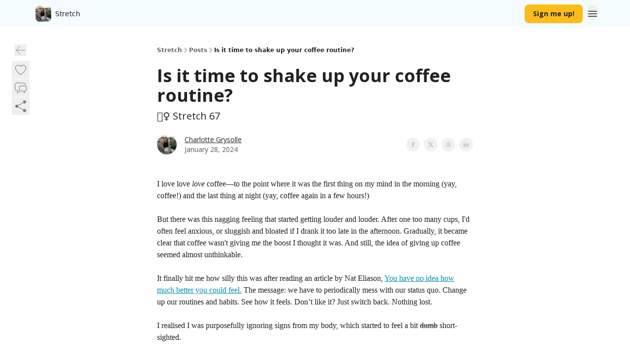

--- FILE ---
content_type: text/html; charset=utf-8
request_url: https://www.stretch-letter.com/p/time-shake-coffee-routine
body_size: 58036
content:
<!DOCTYPE html><html lang="en" class="h-full antialiased"><head><meta charSet="utf-8"/><meta name="viewport" content="width=device-width, initial-scale=1, shrink-to-fit=no"/><link rel="preload" as="image" href="https://media.beehiiv.com/cdn-cgi/image/fit=scale-down,format=auto,onerror=redirect,quality=80/uploads/publication/logo/d34848cb-8f1c-4f41-a01e-b172d59c0851/thumb_DSC09306_Medium.jpeg"/><meta name="mobile-web-app-capable" content="yes"/><meta name="apple-mobile-web-app-capable" content="yes"/><meta name="apple-mobile-web-app-status-bar-style" content="black-translucent"/><meta name="theme-color" content="#000000"/><title>Is it time to shake up your coffee routine?</title><meta name="keywords" content="creativity, productivity, neuroscience"/><meta name="author" content="Charlotte Grysolle"/><meta name="description" content="🤸‍♀️ Stretch 67"/><meta property="og:type" content="website"/><meta property="og:url" content="https://www.stretch-letter.com/p/time-shake-coffee-routine"/><meta property="og:title" content="Is it time to shake up your coffee routine?"/><meta property="og:description" content="🤸‍♀️ Stretch 67"/><meta property="og:site_name" content="Stretch"/><meta property="og:image" content="https://beehiiv-images-production.s3.amazonaws.com/uploads/asset/file/330b58b8-6a6f-4fcd-9eb4-b0925fdd0819/Stretch_Cover_1.png?t=1715253333"/><meta property="og:image:width" content="1200"/><meta property="og:image:height" content="630"/><meta property="og:image:alt" content="🤸‍♀️ Stretch 67"/><meta name="twitter:url" content="https://www.stretch-letter.com/p/time-shake-coffee-routine"/><meta name="twitter:title" content="Is it time to shake up your coffee routine?"/><meta name="twitter:description" content="🤸‍♀️ Stretch 67"/><meta name="twitter:image" content="https://beehiiv-images-production.s3.amazonaws.com/uploads/asset/file/330b58b8-6a6f-4fcd-9eb4-b0925fdd0819/Stretch_Cover_1.png?t=1715253333"/><meta name="twitter:card" content="summary_large_image"/><meta name="fb:app_id" content="1932054120322754"/><link rel="canonical" href="https://www.stretch-letter.com/p/time-shake-coffee-routine"/><link rel="icon" href="https://media.beehiiv.com/cdn-cgi/image/fit=scale-down,format=auto,onerror=redirect,quality=80/uploads/publication/logo/d34848cb-8f1c-4f41-a01e-b172d59c0851/thumb_DSC09306_Medium.jpeg" as="image"/><link rel="preload" href="https://fonts.googleapis.com/css2?family=Open+Sans&amp;display=swap" as="style"/><link rel="preload" href="https://fonts.googleapis.com/css2?family=Georgia&amp;display=swap" as="style"/><link rel="alternate" type="application/rss+xml" title="Stretch RSS Feed" href="https://rss.beehiiv.com/feeds/K4gnBv7899.xml"/><link rel="apple-touch-icon" href="https://media.beehiiv.com/cdn-cgi/image/fit=scale-down,format=auto,onerror=redirect,quality=80/uploads/publication/logo/d34848cb-8f1c-4f41-a01e-b172d59c0851/thumb_DSC09306_Medium.jpeg"/><link rel="apple-touch-startup-image" href="https://media.beehiiv.com/cdn-cgi/image/fit=scale-down,format=auto,onerror=redirect,quality=80/uploads/publication/thumbnail/d34848cb-8f1c-4f41-a01e-b172d59c0851/landscape_Stretch_thumbnail_for_Beehiiv.png"/><link rel="preconnect" href="https://fonts.googleapis.com"/><link rel="preconnect" href="https://fonts.gstatic.com"/><link rel="modulepreload" href="/assets/manifest-bec7c51c.js"/><link rel="modulepreload" href="/assets/entry.client-CHlI1IAS.js"/><link rel="modulepreload" href="/assets/jsx-runtime-D_zvdyIk.js"/><link rel="modulepreload" href="/assets/dayjs.min-D4MzlAtP.js"/><link rel="modulepreload" href="/assets/index-BBzaG9bH.js"/><link rel="modulepreload" href="/assets/i18next-BGmvVs3U.js"/><link rel="modulepreload" href="/assets/_commonjs-dynamic-modules-CtQqbtiX.js"/><link rel="modulepreload" href="/assets/components-C5no-WII.js"/><link rel="modulepreload" href="/assets/utils-LTbePiyI.js"/><link rel="modulepreload" href="/assets/context-DW2-aUzx.js"/><link rel="modulepreload" href="/assets/index-D0OCZx7A.js"/><link rel="modulepreload" href="/assets/types-DwE6zw8E.js"/><link rel="modulepreload" href="/assets/index-Dvnv69vE.js"/><link rel="modulepreload" href="/assets/index-BbOqpIuY.js"/><link rel="modulepreload" href="/assets/useTranslation-CAV35s9Y.js"/><link rel="modulepreload" href="/assets/index-CuoJpgyi.js"/><link rel="modulepreload" href="/assets/index-Wr5yffgI.js"/><link rel="modulepreload" href="/assets/index-H6M7ZPzl.js"/><link rel="modulepreload" href="/assets/useWebThemeContext-BvLGGc2T.js"/><link rel="modulepreload" href="/assets/PoweredByBeehiiv-dCHmWnDl.js"/><link rel="modulepreload" href="/assets/popover-BglPBT3X.js"/><link rel="modulepreload" href="/assets/useIsLoggedIn-B9HyFo9K.js"/><link rel="modulepreload" href="/assets/CreateAction-DcitIHWm.js"/><link rel="modulepreload" href="/assets/YoutubeIcon-C8D7vGn-.js"/><link rel="modulepreload" href="/assets/Image-B-VoZaGM.js"/><link rel="modulepreload" href="/assets/index-DjruDOev.js"/><link rel="modulepreload" href="/assets/index-DKsTtm2M.js"/><link rel="modulepreload" href="/assets/index-k4yTJkAg.js"/><link rel="modulepreload" href="/assets/menu-BDe4Y306.js"/><link rel="modulepreload" href="/assets/transition-T7tmt722.js"/><link rel="modulepreload" href="/assets/SlideUpModal-DfpVndQ8.js"/><link rel="modulepreload" href="/assets/index-DcpNk-OI.js"/><link rel="modulepreload" href="/assets/ChevronDownIcon-BtyKFSr5.js"/><link rel="modulepreload" href="/assets/XMarkIcon-oWoCoh7U.js"/><link rel="modulepreload" href="/assets/dialog-zLTZLq4f.js"/><link rel="modulepreload" href="/assets/index-8M2-4Ab3.js"/><link rel="modulepreload" href="/assets/local_storage-CwLaVEdy.js"/><link rel="modulepreload" href="/assets/useNonRevalidatingFetcher-D20m561v.js"/><link rel="modulepreload" href="/assets/index-DmsvZN0l.js"/><link rel="modulepreload" href="/assets/useIsMobile-tNUqFicK.js"/><link rel="modulepreload" href="/assets/disclosure-BdNBI9vg.js"/><link rel="modulepreload" href="/assets/SparklesIcon-B3zZ80lm.js"/><link rel="modulepreload" href="/assets/useSignupRedirects-D3Wy-IyC.js"/><link rel="modulepreload" href="/assets/useToast-CjxatSEk.js"/><link rel="modulepreload" href="/assets/useTypedLoaderData-CMMwj-4G.js"/><link rel="modulepreload" href="/assets/useWebBuilderCommunicator-DHT3E35p.js"/><link rel="modulepreload" href="/assets/CheckIcon-DzkUH3Qx.js"/><link rel="modulepreload" href="/assets/XMarkIcon-DYFBY0Gw.js"/><link rel="modulepreload" href="/assets/index-C9-YuB-1.js"/><link rel="modulepreload" href="/assets/StatusInputs-1bAxfxmQ.js"/><link rel="modulepreload" href="/assets/use-root-containers-DavySQOK.js"/><link rel="modulepreload" href="/assets/render-CYmDUrls.js"/><link rel="modulepreload" href="/assets/use-owner-o9UGMoFC.js"/><link rel="modulepreload" href="/assets/focus-management-BEFoA6wC.js"/><link rel="modulepreload" href="/assets/hidden-B6e6U2AH.js"/><link rel="modulepreload" href="/assets/keyboard-DCGal9-h.js"/><link rel="modulepreload" href="/assets/use-resolve-button-type-CcS-h_MO.js"/><link rel="modulepreload" href="/assets/bugs-8psK71Yj.js"/><link rel="modulepreload" href="/assets/use-disposables-CE7I-t1e.js"/><link rel="modulepreload" href="/assets/use-tree-walker-CiOtkuwH.js"/><link rel="modulepreload" href="/assets/use-is-mounted-UgPIiBJZ.js"/><link rel="modulepreload" href="/assets/LoginWithPasswordAction-H9wwvgxz.js"/><link rel="modulepreload" href="/assets/usePublication-BfOQZfjb.js"/><link rel="modulepreload" href="/assets/Input-BknZWsAJ.js"/><link rel="modulepreload" href="/assets/RedirectToHiddenInput-BHN85T8w.js"/><link rel="modulepreload" href="/assets/description-BxmUyVSc.js"/><link rel="modulepreload" href="/assets/index-DpAPvMXS.js"/><link rel="modulepreload" href="/assets/root-Cdp69o_-.js"/><link rel="modulepreload" href="/assets/index-CX7-ttLj.js"/><link rel="modulepreload" href="/assets/BackButton-B8mAyQAY.js"/><link rel="modulepreload" href="/assets/index-Bt617SOE.js"/><link rel="modulepreload" href="/assets/HeroChatIcon-Ct_Gmp84.js"/><link rel="modulepreload" href="/assets/LockClosedIcon-2KEQVK5S.js"/><link rel="modulepreload" href="/assets/FreeGatedContent-Cax4z3Xk.js"/><link rel="modulepreload" href="/assets/index-DcCyKzD9.js"/><link rel="modulepreload" href="/assets/ChevronRightIcon-B6u-MYSs.js"/><link rel="modulepreload" href="/assets/index-u66lsudN.js"/><link rel="modulepreload" href="/assets/relativeTime-MEdRDOTz.js"/><link rel="modulepreload" href="/assets/fonts-CjUFERM6.js"/><link rel="modulepreload" href="/assets/ArrowLeftIcon-Bc7qwYZJ.js"/><link rel="modulepreload" href="/assets/_slug-DHTsLPHy.js"/><script>window.__AppGlobals__={"SENTRY_CLIENT_DSN":"https://35c3cc890abe9dbb51e6e513fcd6bbca@o922922.ingest.us.sentry.io/4507170453979136","SENTRY_ENV":"production","SENTRY_RELEASE":"1829caa086b75055a5f3b9edccae3627da21250f","STRIPE_PUBLISHABLE_KEY":"pk_live_51IekcQKHPFAlBzyyGNBguT5BEI7NEBqrTxJhsYN1FI1lQb9iWxU5U2OXfi744NEMx5p7EDXh08YXrudrZkkG9bGc00ZCrkXrxL","VAPID_PUBLIC_KEY":"BEhdtfPr1iefl9Jd16511ML4L5eC4dp4exGTAqE95rZEgjRPqc-k1FymD_b-e7XaC5g43hejZ0y_VGJq72zncjY","VITE_HUMAN_ENABLED":"true","VITE_HUMAN_URL":"//client.px-cloud.net/PXeBumDLwe/main.min.js","VITE_ADNETWORK_PIXELJS_URL":"https://beehiiv-adnetwork-production.s3.amazonaws.com/pixel-js.js","VITE_ADNETWORK_PIXELV2_URL":"https://beehiiv-adnetwork-production.s3.amazonaws.com/pixel-v2.js","RELEASE_VERSION":"v253","VITE_BIRDIE_CLIENT_ID":"q2je1lwj","ENABLE_SENTRY_DEV":false};</script><link rel="stylesheet" href="https://fonts.googleapis.com/css2?family=Open+Sans&amp;display=swap"/><link rel="stylesheet" href="https://fonts.googleapis.com/css2?family=Georgia&amp;display=swap"/><script type="application/ld+json">{"@context":"https://schema.org","@type":"WebPage","identifier":"time-shake-coffee-routine","url":"http://www.stretch-letter.com/p/time-shake-coffee-routine","mainEntityOfPage":{"@type":"WebPage","@id":"http://www.stretch-letter.com/p/time-shake-coffee-routine"},"headline":"Is it time to shake up your coffee routine?","description":"🤸‍♀️ Stretch 67","datePublished":"2024-01-28T07:42:38.560Z","dateModified":"2025-04-15T03:40:31Z","isAccessibleForFree":true,"image":{"@type":"ImageObject","url":"https://beehiiv-images-production.s3.amazonaws.com/uploads/asset/file/330b58b8-6a6f-4fcd-9eb4-b0925fdd0819/Stretch_Cover_1.png?t=1715253333"},"author":{"@type":"Person","name":"Charlotte Grysolle","image":{"@type":"ImageObject","contentUrl":"https://beehiiv-images-production.s3.amazonaws.com/uploads/user/profile_picture/9e3eb9b6-9ae9-449d-92b0-ccd5c8677495/DSC09306_Medium.jpeg","thumbnailUrl":"https://beehiiv-images-production.s3.amazonaws.com/uploads/user/profile_picture/9e3eb9b6-9ae9-449d-92b0-ccd5c8677495/thumb_DSC09306_Medium.jpeg"}},"publisher":{"@type":"Organization","name":"Stretch","url":"https://www.stretch-letter.com/","identifier":"d34848cb-8f1c-4f41-a01e-b172d59c0851","sameAs":["https://twitter.com/chargrysolle","https://www.linkedin.com/in/charlottegrysolle/"],"logo":{"@type":"ImageObject","url":"https://media.beehiiv.com/cdn-cgi/image/fit=scale-down,format=auto,onerror=redirect,quality=80/uploads/publication/logo/d34848cb-8f1c-4f41-a01e-b172d59c0851/DSC09306_Medium.jpeg","contentUrl":"https://media.beehiiv.com/cdn-cgi/image/fit=scale-down,format=auto,onerror=redirect,quality=80/uploads/publication/logo/d34848cb-8f1c-4f41-a01e-b172d59c0851/DSC09306_Medium.jpeg","thumbnailUrl":"https://media.beehiiv.com/cdn-cgi/image/fit=scale-down,format=auto,onerror=redirect,quality=80/uploads/publication/logo/d34848cb-8f1c-4f41-a01e-b172d59c0851/thumb_DSC09306_Medium.jpeg"},"image":{"@type":"ImageObject","url":"https://media.beehiiv.com/cdn-cgi/image/fit=scale-down,format=auto,onerror=redirect,quality=80/uploads/publication/logo/d34848cb-8f1c-4f41-a01e-b172d59c0851/DSC09306_Medium.jpeg","contentUrl":"https://media.beehiiv.com/cdn-cgi/image/fit=scale-down,format=auto,onerror=redirect,quality=80/uploads/publication/logo/d34848cb-8f1c-4f41-a01e-b172d59c0851/DSC09306_Medium.jpeg","thumbnailUrl":"https://media.beehiiv.com/cdn-cgi/image/fit=scale-down,format=auto,onerror=redirect,quality=80/uploads/publication/logo/d34848cb-8f1c-4f41-a01e-b172d59c0851/thumb_DSC09306_Medium.jpeg"}},"breadcrumb":{"@type":"BreadcrumbList","itemListElement":[{"@type":"ListItem","position":1,"item":{"@id":"https://www.stretch-letter.com/","name":"Stretch"}},{"@type":"ListItem","position":2,"item":{"@id":"http://www.stretch-letter.com/p/time-shake-coffee-routine","name":"Is it time to shake up your coffee routine?"}}]}}</script><style>:root {
  --wt-primary-color: #fcbc1a;
  --wt-text-on-primary-color: #222222;

  --wt-secondary-color: #fcbc1a;
  --wt-text-on-secondary-color: #030712;

  --wt-tertiary-color: #FFFFFF;
  --wt-text-on-tertiary-color: #222222;

  --wt-background-color: #FFFFFF;
  --wt-text-on-background-color: #222222;

  --wt-subscribe-background-color: #ffffff;
  --wt-text-on-subscribe-background-color: #000000;

  --wt-header-font: "Open Sans", ui-sans-serif, system-ui, -apple-system, BlinkMacSystemFont, "Segoe UI", Roboto,"Helvetica Neue", Arial, "Noto Sans", sans-serif, "Apple Color Emoji", "Segoe UI Emoji", "Segoe UI Symbol", "Noto Color Emoji";
  --wt-body-font: "Georgia", ui-sans-serif, system-ui, -apple-system, BlinkMacSystemFont, "Segoe UI", Roboto, "Helvetica Neue", Arial, "Noto Sans", sans-serif, "Apple Color Emoji", "Segoe UI Emoji", "Segoe UI Symbol", "Noto Color Emoji";
  --wt-button-font: "Open Sans", ui-sans-serif, system-ui, -apple-system, BlinkMacSystemFont, "Segoe UI", Roboto, "Helvetica Neue", Arial, "Noto Sans", sans-serif, "Apple Color Emoji", "Segoe UI Emoji", "Segoe UI Symbol", "Noto Color Emoji";

  --wt-border-radius: 8px
}

.bg-wt-primary { background-color: var(--wt-primary-color); }
.text-wt-primary { color: var(--wt-primary-color); }
.border-wt-primary { border-color: var(--wt-primary-color); }

.bg-wt-text-on-primary { background-color: var(--wt-text-on-primary-color); }
.text-wt-text-on-primary { color: var(--wt-text-on-primary-color); }
.border-wt-text-on-primary { border-color: var(--wt-text-on-primary-color); }

.bg-wt-secondary { background-color: var(--wt-secondary-color); }
.text-wt-secondary { color: var(--wt-secondary-color); }
.border-wt-secondary { border-color: var(--wt-secondary-color); }

.bg-wt-text-on-secondary { background-color: var(--wt-text-on-secondary-color); }
.text-wt-text-on-secondary { color: var(--wt-text-on-secondary-color); }
.border-wt-text-on-secondary { border-color: var(--wt-text-on-secondary-color); }

.bg-wt-tertiary { background-color: var(--wt-tertiary-color); }
.text-wt-tertiary { color: var(--wt-tertiary-color); }
.border-wt-tertiary { border-color: var(--wt-tertiary-color); }

.bg-wt-text-on-tertiary { background-color: var(--wt-text-on-tertiary-color); }
.text-wt-text-on-tertiary { color: var(--wt-text-on-tertiary-color); }
.border-wt-text-on-tertiary { border-color: var(--wt-text-on-tertiary-color); }

.bg-wt-background { background-color: var(--wt-background-color); }
.text-wt-background { color: var(--wt-background-color); }
.border-wt-background { border-color: var(--wt-background-color); }

.bg-wt-text-on-background { background-color: var(--wt-text-on-background-color); }
.text-wt-text-on-background { color: var(--wt-text-on-background-color); }
.border-wt-text-on-background { border-color: var(--wt-text-on-background-color); }

.bg-wt-subscribe-background { background-color: var(--wt-subscribe-background-color); }
.text-wt-subscribe-background { color: var(--wt-subscribe-background-color); }
.border-wt-subscribe-background { border-color: var(--wt-subscribe-background-color); }

.bg-wt-text-on-subscribe-background { background-color: var(--wt-text-on-subscribe-background-color); }
.text-wt-text-on-subscribe-background { color: var(--wt-text-on-subscribe-background-color); }
.border-wt-text-on-subscribe-background { border-color: var(--wt-text-on-subscribe-background-color); }

.rounded-wt { border-radius: var(--wt-border-radius); }

.wt-header-font { font-family: var(--wt-header-font); }
.wt-body-font { font-family: var(--wt-body-font); }
.wt-button-font { font-family: var(--wt-button-font); }

input:focus { --tw-ring-color: transparent !important; }

li a { word-break: break-word; }

@media only screen and (max-width:667px) {
  .mob-stack {
    display: block !important;
    width: 100% !important;
  }

  .mob-w-full {
    width: 100% !important;
  }
}

</style><link rel="stylesheet" href="/assets/root-CI65O9zT.css"/><link rel="stylesheet" href="/assets/BackButton-icJ-rWaN.css"/></head><body class="flex h-full flex-col bg-wt-background text-wt-text-on-background"><div class=""><div class="flex min-h-screen flex-col"><div></div><div id="_rht_toaster" style="position:fixed;z-index:9999;top:16px;left:16px;right:16px;bottom:16px;pointer-events:none"></div><nav class="px-4 sm:px-6 w-full py-2" style="background-color:#f5fcff"><div class="mx-auto w-full max-w-6xl"><div class="mx-auto flex items-center justify-between"><div class="flex items-center space-x-2"><a class="rounded-lg transition:all px-2 py-1 hover:bg-black/5" data-discover="true" href="/"><div class="flex items-center space-x-2"><div class="w-8 h-8 overflow-hidden rounded-wt"><figure class="aspect-square relative h-full overflow-hidden w-full"><img class="absolute inset-0 h-full w-full object-cover" width="100" height="100" src="https://media.beehiiv.com/cdn-cgi/image/fit=scale-down,format=auto,onerror=redirect,quality=80/uploads/publication/logo/d34848cb-8f1c-4f41-a01e-b172d59c0851/thumb_DSC09306_Medium.jpeg" alt="Stretch logo"/></figure></div><span style="color:#222222;font-family:Georgia, sans-ui-sans-serif, system-ui, -apple-system, BlinkMacSystemFont, &quot;Segoe UI&quot;, Roboto,&quot;Helvetica Neue&quot;, Arial, &quot;Noto Sans&quot;, sans-serif, &quot;Apple Color Emoji&quot;, &quot;Segoe UI Emoji&quot;, &quot;Segoe UI Symbol&quot;, &quot;Noto Color Emoji&quot;" class="hidden text-sm sm:text-md wt-text-primary md:block text-md font-regular font-ariel">Stretch</span></div></a><div class="opacity-0 block"><div class="z-20 flex gap-1"></div></div></div><div class="flex items-center space-x-2"><div class="flex items-center space-x-2"><a class="border font-medium shadow-sm wt-button-font inline-flex items-center disabled:bg-gray-400 disabled:cursor-not-allowed focus:outline-none focus:ring-2 focus:ring-offset-2 justify-center transition-colors rounded-wt px-4 py-2 text-sm border-wt-primary text-wt-text-on-primary bg-wt-primary disabled:border-gray-500 focus:ring-wt-primary whitespace-nowrap !text-sm !font-semibold shadow-none" style="background:#fcbc1a;border:1px solid #fcbc1a;color:#222222;font-family:Open Sans" data-discover="true" href="/subscribe">Sign me up! </a></div><div class="relative inline-block text-left" data-headlessui-state=""><button aria-label="Menu" class="rounded-full transition-all" id="headlessui-menu-button-_R_6jl5_" type="button" aria-haspopup="menu" aria-expanded="false" data-headlessui-state=""><div class="mt-1.5 rounded hover:bg-black/5" style="color:#222222"><svg xmlns="http://www.w3.org/2000/svg" fill="none" viewBox="0 0 24 24" stroke-width="1.5" stroke="currentColor" aria-hidden="true" data-slot="icon" class="h-6 w-6"><path stroke-linecap="round" stroke-linejoin="round" d="M3.75 6.75h16.5M3.75 12h16.5m-16.5 5.25h16.5"></path></svg></div></button></div></div></div></div></nav><main class="flex-grow"><div><div class="sticky top-0 z-50 w-full"><div aria-valuemax="100" aria-valuemin="0" aria-valuenow="0" aria-valuetext="0%" role="progressbar" data-state="loading" data-value="0" data-max="100" class="relative overflow-hidden h-1.5 bg-transparent w-full"><div data-state="loading" data-value="0" data-max="100" class="h-full w-full bg-wt-primary" style="width:0%"></div></div></div><div class="fixed bottom-0 left-0 z-50 px-4"></div><script type="module">
var e, t, r, i, n;
(t = {}),
  (r = {}),
  null ==
    (i = (e =
      "undefined" != typeof globalThis
        ? globalThis
        : "undefined" != typeof self
          ? self
          : "undefined" != typeof window
            ? window
            : "undefined" != typeof global
              ? global
              : {}).parcelRequire326a) &&
    (((i = function (e) {
      if (e in t) return t[e].exports;
      if (e in r) {
        var i = r[e];
        delete r[e];
        var n = { id: e, exports: {} };
        return (t[e] = n), i.call(n.exports, n, n.exports), n.exports;
      }
      var o = Error("Cannot find module '" + e + "'");
      throw ((o.code = "MODULE_NOT_FOUND"), o);
    }).register = function (e, t) {
      r[e] = t;
    }),
    (e.parcelRequire326a = i)),
  (n = i.register)("gUOGs", function (e, t) {
    Object.defineProperty(e.exports, "__esModule", { value: !0 });
    var r,
      n = i("kBCj4"),
      o = i("53LBo"),
      s = [],
      a = (function () {
        function e(e) {
          (this.$$observationTargets = []),
            (this.$$activeTargets = []),
            (this.$$skippedTargets = []);
          var t =
            void 0 === e
              ? "Failed to construct 'ResizeObserver': 1 argument required, but only 0 present."
              : "function" != typeof e
                ? "Failed to construct 'ResizeObserver': The callback provided as parameter 1 is not a function."
                : void 0;
          if (t) throw TypeError(t);
          this.$$callback = e;
        }
        return (
          (e.prototype.observe = function (e) {
            var t = d("observe", e);
            if (t) throw TypeError(t);
            u(this.$$observationTargets, e) >= 0 ||
              (this.$$observationTargets.push(new n.ResizeObservation(e)),
              0 > s.indexOf(this) && (s.push(this), v()));
          }),
          (e.prototype.unobserve = function (e) {
            var t = d("unobserve", e);
            if (t) throw TypeError(t);
            var r = u(this.$$observationTargets, e);
            r < 0 ||
              (this.$$observationTargets.splice(r, 1),
              0 === this.$$observationTargets.length && c(this));
          }),
          (e.prototype.disconnect = function () {
            (this.$$observationTargets = []),
              (this.$$activeTargets = []),
              c(this);
          }),
          e
        );
      })();
    function c(e) {
      var t = s.indexOf(e);
      t >= 0 && (s.splice(t, 1), $());
    }
    function d(e, t) {
      return void 0 === t
        ? "Failed to execute '" +
            e +
            "' on 'ResizeObserver': 1 argument required, but only 0 present."
        : t && t.nodeType === window.Node.ELEMENT_NODE
          ? void 0
          : "Failed to execute '" +
            e +
            "' on 'ResizeObserver': parameter 1 is not of type 'Element'.";
    }
    function u(e, t) {
      for (var r = 0; r < e.length; r += 1) if (e[r].target === t) return r;
      return -1;
    }
    e.exports.ResizeObserver = a;
    var l = function (e) {
        s.forEach(function (t) {
          (t.$$activeTargets = []),
            (t.$$skippedTargets = []),
            t.$$observationTargets.forEach(function (r) {
              r.isActive() &&
                (h(r.target) > e
                  ? t.$$activeTargets.push(r)
                  : t.$$skippedTargets.push(r));
            });
        });
      },
      f = function () {
        var e = 1 / 0;
        return (
          s.forEach(function (t) {
            if (t.$$activeTargets.length) {
              var r = [];
              t.$$activeTargets.forEach(function (t) {
                var i = new o.ResizeObserverEntry(t.target);
                r.push(i),
                  (t.$$broadcastWidth = i.contentRect.width),
                  (t.$$broadcastHeight = i.contentRect.height);
                var n = h(t.target);
                n < e && (e = n);
              }),
                t.$$callback(r, t),
                (t.$$activeTargets = []);
            }
          }),
          e
        );
      },
      p = function () {
        var e = new window.ErrorEvent("ResizeLoopError", {
          message:
            "ResizeObserver loop completed with undelivered notifications.",
        });
        window.dispatchEvent(e);
      },
      h = function (e) {
        for (var t = 0; e.parentNode; ) (e = e.parentNode), (t += 1);
        return t;
      },
      g = function () {
        for (
          l(0);
          s.some(function (e) {
            return !!e.$$activeTargets.length;
          });

        )
          l(f());
        s.some(function (e) {
          return !!e.$$skippedTargets.length;
        }) && p();
      },
      v = function () {
        r || b();
      },
      b = function () {
        r = window.requestAnimationFrame(function () {
          g(), b();
        });
      },
      $ = function () {
        r &&
          !s.some(function (e) {
            return !!e.$$observationTargets.length;
          }) &&
          (window.cancelAnimationFrame(r), (r = void 0));
      };
    e.exports.install = function () {
      return (window.ResizeObserver = a);
    };
  }),
  n("kBCj4", function (e, t) {
    Object.defineProperty(e.exports, "__esModule", { value: !0 });
    var r = i("ardMU"),
      n = (function () {
        function e(e) {
          (this.target = e),
            (this.$$broadcastWidth = this.$$broadcastHeight = 0);
        }
        return (
          Object.defineProperty(e.prototype, "broadcastWidth", {
            get: function () {
              return this.$$broadcastWidth;
            },
            enumerable: !0,
            configurable: !0,
          }),
          Object.defineProperty(e.prototype, "broadcastHeight", {
            get: function () {
              return this.$$broadcastHeight;
            },
            enumerable: !0,
            configurable: !0,
          }),
          (e.prototype.isActive = function () {
            var e = r.ContentRect(this.target);
            return (
              !!e &&
              (e.width !== this.broadcastWidth ||
                e.height !== this.broadcastHeight)
            );
          }),
          e
        );
      })();
    e.exports.ResizeObservation = n;
  }),
  n("ardMU", function (e, t) {
    Object.defineProperty(e.exports, "__esModule", { value: !0 }),
      (e.exports.ContentRect = function (e) {
        if ("getBBox" in e) {
          var t = e.getBBox();
          return Object.freeze({
            height: t.height,
            left: 0,
            top: 0,
            width: t.width,
          });
        }
        var r = window.getComputedStyle(e);
        return Object.freeze({
          height: parseFloat(r.height || "0"),
          left: parseFloat(r.paddingLeft || "0"),
          top: parseFloat(r.paddingTop || "0"),
          width: parseFloat(r.width || "0"),
        });
      });
  }),
  n("53LBo", function (e, t) {
    Object.defineProperty(e.exports, "__esModule", { value: !0 });
    var r = i("ardMU");
    e.exports.ResizeObserverEntry = function (e) {
      (this.target = e), (this.contentRect = r.ContentRect(e));
    };
  }),
  (function () {
    if (
      !(function () {
        if (!window.__stwts || !Object.keys(window.__stwts).length)
          return (
            (window.__stwts = { buildVersion: "1.0.0", widgets: { init: !0 } }),
            !0
          );
      })()
    )
      return;
    function e(e, t) {
      t <= 300 && (e.style.width = "300px"),
        t >= 600 && (e.style.width = "600px"),
        t > 300 && t < 600 && (e.style.width = `${t}px`);
    }
    "undefined" == typeof ResizeObserver && i("gUOGs").install();
    let t = new (ResizeObserver || window.ResizeObserver)(function (t) {
      t.forEach((t) => {
        let r = t?.contentRect?.width,
          i = t.target.querySelector("iframe");
        r && i && e(i, r);
      });
    });

    function loadStocktwitsEmbeds() {
      Array.from(
        document.querySelectorAll("blockquote.stocktwits-embedded-post"),
      ).forEach((r) => {
        !(function (t, r) {
          if (t.getAttribute("visited")) return;
          let i = t.getAttribute("data-origin"),
            n = t.getAttribute("data-id"),
            o = document.createElement("div");
          (o.style.display = "flex"),
            (o.style.maxWidth = "600px"),
            (o.style.width = "100%"),
            (o.style.marginTop = "10px"),
            (o.style.marginBottom = "10px");
          let s = document.createElement("iframe");
          o.appendChild(s);
          let a = `${i}/embeddable/message/${n}`;
          (s.style.width = "640px"),
            (s.style.height = "0"),
            (s.style.maxWidth = "600px"),
            (s.style.position = "static"),
            (s.style.visibility = "visible"),
            (s.style.display = "block"),
            (s.style.flexGrow = "1"),
            s.setAttribute("frameborder", "0"),
            s.setAttribute("allowtransparency", "true"),
            s.setAttribute("scrolling", "no"),
            s.setAttribute("allowfullscreen", "true");
          let c = !1,
            d = null;
          function u(e) {
            c = !0;
            let { height: r } = e.data;
            void 0 !== r && (s.style.height = `${r}px`),
              document.body.contains(t) && t.remove();
          }
          t.parentNode.insertBefore(o, t), t.setAttribute("visited", true),
            s.addEventListener("load", function () {
              e(s, o.clientWidth),
                (function () {
                  let e = () => {
                    ((d = new MessageChannel()).port1.onmessage = u),
                      s.contentWindow.postMessage(
                        { message: "initialize" },
                        "*",
                        [d.port2],
                      );
                  };
                  e();
                  let t = setInterval(() => {
                    c ? clearInterval(t) : e();
                  }, 60);
                })();
            }),
            s.setAttribute("src", a),
            r.observe(o);
        })(r, t);
      });
    }

    window.__stwts.loadStocktwitsEmbeds = loadStocktwitsEmbeds;
  })();
</script><div class="relative mx-auto max-w-6xl px-4"><div class="fixed bottom-0 left-0 top-auto z-20 w-full rounded bg-wt-background shadow-xl transition-all duration-300 ease-in-out md:bottom-auto md:z-auto md:!w-fit md:border-none md:shadow-none opacity-100 md:top-20"><div class="absolute left-0 top-0 w-full border border-t border-wt-text-on-background bg-wt-background opacity-10 md:hidden"></div><div class="mx-auto w-full max-w-6xl px-0 lg:px-4"><div class="flex flex-col gap-8 md:h-40"><div class=""><div class="grid grid-cols-3 p-4 px-8 sm:p-2 sm:px-2 md:grid-cols-1 md:gap-2"><div class="relative flex flex-col justify-center md:left-1"><div class="flex h-7 w-7 items-center justify-center rounded-wt transition-all hover:bg-black/5"><button class="cursor-pointer"><svg xmlns="http://www.w3.org/2000/svg" fill="none" viewBox="0 0 24 24" stroke-width="1.5" stroke="currentColor" aria-hidden="true" data-slot="icon" class="h-6 w-6 stroke-1 text-wt-text-on-background opacity-50"><path stroke-linecap="round" stroke-linejoin="round" d="M10.5 19.5 3 12m0 0 7.5-7.5M3 12h18"></path></svg></button></div></div><div class="flex items-center justify-center gap-3 md:flex-col md:items-start md:gap-1"><button class="group" type="button"><div class="text-wt-text-on-background opacity-50 group-hover:opacity-100 flex items-center"><div class="rounded-full p-1 hover:bg-[#f3f4f6]"><svg xmlns="http://www.w3.org/2000/svg" fill="none" viewBox="0 0 24 24" stroke-width="1.5" stroke="currentColor" class="h-7 w-7 outline-none h-4 w-4 stroke-1"><path stroke-linecap="round" stroke-linejoin="round" d="M21 8.25c0-2.485-2.099-4.5-4.688-4.5-1.935 0-3.597 1.126-4.312 2.733-.715-1.607-2.377-2.733-4.313-2.733C5.1 3.75 3 5.765 3 8.25c0 7.22 9 12 9 12s9-4.78 9-12Z"></path></svg></div><span class="hidden text-transparent text-sm font-medium group-hover:opacity-100">0</span></div></button><button type="button" class="group relative top-[1px] flex items-center outline-none md:pt-0"><div class="rounded-full p-1 hover:bg-[#f3f4f6]"><svg xmlns="http://www.w3.org/2000/svg" fill="none" viewBox="0 0 24 24" stroke-width="1.5" stroke="currentColor" class="h-7 w-7 stroke-1 text-wt-text-on-background opacity-50 group-hover:opacity-100"><path stroke-linecap="round" stroke-linejoin="round" d="M20.25 8.511c.884.284 1.5 1.128 1.5 2.097v4.286c0 1.136-.847 2.1-1.98 2.193-.34.027-.68.052-1.02.072v3.091l-3-3c-1.354 0-2.694-.055-4.02-.163a2.115 2.115 0 0 1-.825-.242m9.345-8.334a2.126 2.126 0 0 0-.476-.095 48.64 48.64 0 0 0-8.048 0c-1.131.094-1.976 1.057-1.976 2.192v4.286c0 .837.46 1.58 1.155 1.951m9.345-8.334V6.637c0-1.621-1.152-3.026-2.76-3.235A48.455 48.455 0 0 0 11.25 3c-2.115 0-4.198.137-6.24.402-1.608.209-2.76 1.614-2.76 3.235v6.226c0 1.621 1.152 3.026 2.76 3.235.577.075 1.157.14 1.74.194V21l4.155-4.155"></path></svg></div><span class="hidden relative -top-[1px] text-sm font-medium group-hover:opacity-100 md:top-0">0</span></button><div class="relative z-20 inline-block text-left md:z-0" data-headlessui-state=""><button class="relative right-[2px] top-[1.5px] outline-none md:right-[0px]" id="headlessui-menu-button-_R_3qlkl5_" type="button" aria-haspopup="menu" aria-expanded="false" data-headlessui-state=""><div class="flex items-center rounded-full p-1 hover:bg-[#f3f4f6]"><svg xmlns="http://www.w3.org/2000/svg" viewBox="0 0 24 24" stroke-width="1.5" stroke="currentColor" class="text-wt-text-on-background opacity-50 hover:opacity-100 h-7 w-7 stroke-1 text-gray-400"><path stroke-linecap="round" stroke-linejoin="round" d="M7.217 10.907a2.25 2.25 0 1 0 0 2.186m0-2.186c.18.324.283.696.283 1.093s-.103.77-.283 1.093m0-2.186 9.566-5.314m-9.566 7.5 9.566 5.314m0 0a2.25 2.25 0 1 0 3.935 2.186 2.25 2.25 0 0 0-3.935-2.186Zm0-12.814a2.25 2.25 0 1 0 3.933-2.185 2.25 2.25 0 0 0-3.933 2.185Z"></path></svg></div></button></div></div></div></div></div></div></div><div class=""><div class="mx-auto flex max-w-2xl flex-col pb-4"><div class="mt-8" style="padding-left:15px;padding-right:15px"><ul class="flex flex-wrap items-center gap-2 text-xs font-semibold"><li class="flex items-center gap-2 text-wt-text-on-background"><a href="../" class="opacity-70">Stretch</a><svg xmlns="http://www.w3.org/2000/svg" fill="none" viewBox="0 0 24 24" stroke-width="1.5" stroke="currentColor" aria-hidden="true" data-slot="icon" height="14px"><path stroke-linecap="round" stroke-linejoin="round" d="m8.25 4.5 7.5 7.5-7.5 7.5"></path></svg></li><li class="flex items-center gap-2 text-wt-text-on-background"><span class="opacity-70">Posts</span><svg xmlns="http://www.w3.org/2000/svg" fill="none" viewBox="0 0 24 24" stroke-width="1.5" stroke="currentColor" aria-hidden="true" data-slot="icon" height="14px"><path stroke-linecap="round" stroke-linejoin="round" d="m8.25 4.5 7.5 7.5-7.5 7.5"></path></svg></li><li class="flex items-center gap-2 text-wt-text-on-background"><span class="!opacity-100">Is it time to shake up your coffee routine?</span></li></ul></div><div><div><div><link href="https://fonts.gstatic.com" rel="preconnect"><link href="https://fonts.googleapis.com/css2?family=Open+Sans&amp;display=swap" rel="stylesheet"><link href="https://fonts.googleapis.com/css2?family=Georgia&amp;display=swap" rel="stylesheet"><link href="https://fonts.googleapis.com/css2?family=Open+Sans&amp;display=swap" rel="stylesheet"><style type="text/css">
:root {
  --wt-primary-color: #fcbc1a;
  --wt-text-on-primary-color: #222222;

  --wt-secondary-color: #fcbc1a;
  --wt-text-on-secondary-color: #030712;

  --wt-tertiary-color: #FFFFFF;
  --wt-text-on-tertiary-color: #222222;

  --wt-background-color: #FFFFFF;
  --wt-text-on-background-color: #222222;

  --wt-subscribe-background-color: #ffffff;
  --wt-text-on-subscribe-background-color: #000000;

  --wt-header-font: "Open Sans", ui-sans-serif, system-ui, -apple-system, BlinkMacSystemFont, "Segoe UI", Roboto,"Helvetica Neue", Arial, "Noto Sans", sans-serif, "Apple Color Emoji", "Segoe UI Emoji", "Segoe UI Symbol", "Noto Color Emoji";
  --wt-body-font: "Georgia", ui-sans-serif, system-ui, -apple-system, BlinkMacSystemFont, "Segoe UI", Roboto, "Helvetica Neue", Arial, "Noto Sans", sans-serif, "Apple Color Emoji", "Segoe UI Emoji", "Segoe UI Symbol", "Noto Color Emoji";
  --wt-button-font: "Open Sans", ui-sans-serif, system-ui, -apple-system, BlinkMacSystemFont, "Segoe UI", Roboto, "Helvetica Neue", Arial, "Noto Sans", sans-serif, "Apple Color Emoji", "Segoe UI Emoji", "Segoe UI Symbol", "Noto Color Emoji";

  --wt-border-radius: 8px
}

.bg-wt-primary { background-color: var(--wt-primary-color); }
.text-wt-primary { color: var(--wt-primary-color); }
.border-wt-primary { border-color: var(--wt-primary-color); }

.bg-wt-text-on-primary { background-color: var(--wt-text-on-primary-color); }
.text-wt-text-on-primary { color: var(--wt-text-on-primary-color); }
.border-wt-text-on-primary { border-color: var(--wt-text-on-primary-color); }

.bg-wt-secondary { background-color: var(--wt-secondary-color); }
.text-wt-secondary { color: var(--wt-secondary-color); }
.border-wt-secondary { border-color: var(--wt-secondary-color); }

.bg-wt-text-on-secondary { background-color: var(--wt-text-on-secondary-color); }
.text-wt-text-on-secondary { color: var(--wt-text-on-secondary-color); }
.border-wt-text-on-secondary { border-color: var(--wt-text-on-secondary-color); }

.bg-wt-tertiary { background-color: var(--wt-tertiary-color); }
.text-wt-tertiary { color: var(--wt-tertiary-color); }
.border-wt-tertiary { border-color: var(--wt-tertiary-color); }

.bg-wt-text-on-tertiary { background-color: var(--wt-text-on-tertiary-color); }
.text-wt-text-on-tertiary { color: var(--wt-text-on-tertiary-color); }
.border-wt-text-on-tertiary { border-color: var(--wt-text-on-tertiary-color); }

.bg-wt-background { background-color: var(--wt-background-color); }
.text-wt-background { color: var(--wt-background-color); }
.border-wt-background { border-color: var(--wt-background-color); }

.bg-wt-text-on-background { background-color: var(--wt-text-on-background-color); }
.text-wt-text-on-background { color: var(--wt-text-on-background-color); }
.border-wt-text-on-background { border-color: var(--wt-text-on-background-color); }

.bg-wt-subscribe-background { background-color: var(--wt-subscribe-background-color); }
.text-wt-subscribe-background { color: var(--wt-subscribe-background-color); }
.border-wt-subscribe-background { border-color: var(--wt-subscribe-background-color); }

.bg-wt-text-on-subscribe-background { background-color: var(--wt-text-on-subscribe-background-color); }
.text-wt-text-on-subscribe-background { color: var(--wt-text-on-subscribe-background-color); }
.border-wt-text-on-subscribe-background { border-color: var(--wt-text-on-subscribe-background-color); }

.rounded-wt { border-radius: var(--wt-border-radius); }

.wt-header-font { font-family: var(--wt-header-font); }
.wt-body-font { font-family: var(--wt-body-font); }
.wt-button-font { font-family: var(--wt-button-font); }

input:focus { --tw-ring-color: transparent !important; }

li a { word-break: break-word; }

@media only screen and (max-width:667px) {
  .mob-stack {
    display: block !important;
    width: 100% !important;
  }

  .mob-w-full {
    width: 100% !important;
  }
}

</style><style>
        @font-face {
          font-family: 'Montserrat';
          font-style: normal;
          font-weight: 400;
          font-display: swap;
          src: url('https://fonts.gstatic.com/s/montserrat/v24/JTUSjIg1_i6t8kCHKm459WlhyyTh89Y.woff2') format('woff2');
        }

        @font-face {
          font-family: 'Montserrat';
          font-style: italic;
          font-weight: 400;
          font-display: swap;
          src: url('https://fonts.gstatic.com/s/montserrat/v24/JTUQjIg1_i6t8kCHKm459WxRyS7m0dR9pA.woff2') format('woff2');
        }
        @font-face {
          font-family: 'Montserrat';
          font-style: normal;
          font-weight: 700;
          font-display: swap;
          src: url('https://fonts.gstatic.com/s/montserrat/v24/JTUSjIg1_i6t8kCHKm459WlhyyTh89Y.woff2') format('woff2');
        }

        @font-face {
          font-family: 'Montserrat';
          font-style: italic;
          font-weight: 700;
          font-display: swap;
          src: url('https://fonts.gstatic.com/s/montserrat/v24/JTUQjIg1_i6t8kCHKm459WxRyS7m0dR9pA.woff2') format('woff2');
        }
        @font-face {
          font-family: 'Open Sans';
          font-style: normal;
          font-weight: 400;
          font-display: swap;
          src: url('https://fonts.gstatic.com/s/opensans/v40/memSYaGs126MiZpBA-UvWbX2vVnXBbObj2OVZyOOSr4dVJWUgsjZ0B4gaVIUwaEQbjA.woff2') format('woff2');
        }

        @font-face {
          font-family: 'Open Sans';
          font-style: italic;
          font-weight: 400;
          font-display: swap;
          src: url('https://fonts.gstatic.com/s/opensans/v40/memQYaGs126MiZpBA-UFUIcVXSCEkx2cmqvXlWq8tWZ0Pw86hd0Rk8ZkWVAewIMUdjFXmQ.woff2') format('woff2');
        }
        @font-face {
          font-family: 'Open Sans';
          font-style: normal;
          font-weight: 700;
          font-display: swap;
          src: url('https://fonts.gstatic.com/s/opensans/v40/memSYaGs126MiZpBA-UvWbX2vVnXBbObj2OVZyOOSr4dVJWUgsg-1x4gaVIUwaEQbjA.woff2') format('woff2');
        }

        @font-face {
          font-family: 'Open Sans';
          font-style: italic;
          font-weight: 700;
          font-display: swap;
          src: url('https://fonts.googleapis.com/css2?family=Open+Sans:ital,wght@1,700&display=swap') format('woff2');
        }
</style><script async="" id="tiktok-script" src="https://www.tiktok.com/embed.js" type="text/javascript"></script><script async="" defer="" id="twitter-wjs" src="https://platform.twitter.com/widgets.js" type="text/javascript"></script><style>
  .table-base, .table-c, .table-h { border: 1px solid #C0C0C0; }
  .table-c { padding:5px; background-color:#FFFFFF; }
  .table-c p { color: #2D2D2D; font-family:'Helvetica',Arial,sans-serif !important; overflow-wrap: break-word; }
  .table-h { padding:5px; background-color:#F1F1F1; }
  .table-h p { color: #2A2A2A; font-family:'Trebuchet MS','Lucida Grande',Tahoma,sans-serif !important; overflow-wrap: break-word; }
</style></div><div class="bg-wt-background" style="color: var(--wt-text-on-background-color) !important;"><div class="rendered-post" style="max-width: 672px; margin: 0 auto;"><div class="bg-wt-background text-wt-text-on-background"><div style="padding-top:1.5rem; padding-bottom:1.5rem;"><style>
  .bh__byline_wrapper {
    font-size: .875rem;
    line-height: 1.25rem;
    vertical-align: middle;
    justify-content: space-between;
    display: block;
  }
  
  .bh__byline_social_wrapper {
    display: flex;
    margin-top: 0.5rem;
    align-items: center;
  }
  
  .bh__byline_social_wrapper > * + * {
    margin-left: 0.5rem;
  }
  
  @media (min-width: 768px) {
    .bh__byline_wrapper {
      display: flex;
    }
  
    .bh__byline_social_wrapper {
      margin-top: 0rem;
    }
  }
</style><div id="web-header" style="padding-left: 15px; padding-right: 15px; color: var(--wt-text-on-background-color) !important; padding-bottom: 2rem;"><h1 style="font-size: 36px; font-family:'Open Sans','Segoe UI','Apple SD Gothic Neo','Lucida Grande','Lucida Sans Unicode',sans-serif; line-height: 2.5rem; padding-bottom: 8px; font-weight: 700;">Is it time to shake up your coffee routine?</h1><h2 style="font-size: 20px; font-family:'Open Sans','Segoe UI','Apple SD Gothic Neo','Lucida Grande','Lucida Sans Unicode',sans-serif; line-height: 1.75rem; padding-bottom: 20px; font-weight: 400;">🤸‍♀️ Stretch 67</h2><div class="bh__byline_wrapper"><div><div style="display:flex;"><div style="display:flex; flex-direction:row; justify-content:flex-start;"><div style="display:flex;"><img alt="Author" height="40" src="https://media.beehiiv.com/cdn-cgi/image/fit=scale-down,format=auto,onerror=redirect,quality=80/uploads/user/profile_picture/9e3eb9b6-9ae9-449d-92b0-ccd5c8677495/thumb_DSC09306_Medium.jpeg" style="height:40px;width:40px;border:4px solid rgba(0,0,0,0);left:-4px;z-index:1;box-sizing:content-box;position:relative;border-radius:9999px;" width="40"></div><div style="display:flex; align-items:center;"><p style="left:8px;position:relative;font-family:'Open Sans','Segoe UI','Apple SD Gothic Neo','Lucida Grande','Lucida Sans Unicode',sans-serif;font-weight:normal;font-size:14px;color: var(--wt-text-on-background-color);margin:0px;line-height:20px;"><span><a href="https://www.stretch-letter.com/authors/9e3eb9b6-9ae9-449d-92b0-ccd5c8677495" target="_blank" style="color:var(--wt-text-on-background-color) !important;text-decoration:underline !important;">Charlotte Grysolle</a></span><br><span class="text-wt-text-on-background" style="opacity:0.75;"> January 28, 2024 </span></p></div></div></div></div><div class="bh__byline_social_wrapper"><a href="https://www.facebook.com/sharer/sharer.php?u=https%3A%2F%2Fwww.stretch-letter.com%2Fp%2Ftime-shake-coffee-routine" target="_blank"><div style="max-width:28px;"><svg fill="none" height="100%" viewBox="0 0 212 212" width="100%" xmlns="http://www.w3.org/2000/svg"><circle cx="106.214" cy="105.5" fill-opacity="0.15" fill="#9CA3AF" r="105.5"></circle><path d="M96.9223 92.1778H87.0327V105.498H96.9223V145.461H113.405V105.498H125.273L126.591 92.1778H113.405V86.5165C113.405 83.5193 114.064 82.1873 117.031 82.1873H126.591V65.5364H114.064C102.197 65.5364 96.9223 70.8647 96.9223 80.8552V92.1778Z" fill="#BAC2CE"></path></svg></div></a><a href="https://twitter.com/intent/tweet?text=%F0%9F%A4%B8%E2%80%8D%E2%99%80%EF%B8%8F+Stretch+67&amp;url=https%3A%2F%2Fwww.stretch-letter.com%2Fp%2Ftime-shake-coffee-routine&amp;via=CharGrysolle" target="_blank"><div style="max-width:28px;"><svg fill="none" height="100%" viewBox="0 0 52 52" width="100%" xmlns="http://www.w3.org/2000/svg"><circle cx="26" cy="26" fill-opacity="0.15" fill="#9CA3AF" r="26"></circle><path d="M18.244 2.25h3.308l-7.227 8.26 8.502 11.24H16.17l-5.214-6.817L4.99 21.75H1.68l7.73-8.835L1.254 2.25H8.08l4.713 6.231zm-1.161 17.52h1.833L7.084 4.126H5.117z" fill="#BAC2CE" transform="translate(14,14)"></path></svg></div></a><a href="https://www.threads.net/intent/post?text=%F0%9F%A4%B8%E2%80%8D%E2%99%80%EF%B8%8F+Stretch+67+https%3A%2F%2Fwww.stretch-letter.com%2Fp%2Ftime-shake-coffee-routine" target="_blank"><div style="max-width:28px;"><svg fill="none" height="100%" viewBox="0 0 211 211" width="100%" xmlns="http://www.w3.org/2000/svg"><circle cx="105.5" cy="105.5" fill-opacity="0.15" fill="#9CA3AF" r="105.5"></circle><path d="M125.185 102.469C124.828 102.298 124.465 102.133 124.097 101.975C123.456 90.1702 117.006 83.4121 106.175 83.3429C106.126 83.3426 106.077 83.3426 106.028 83.3426C99.5502 83.3426 94.1624 86.1078 90.8463 91.1396L96.8028 95.2256C99.2801 91.4671 103.168 90.6658 106.031 90.6658C106.064 90.6658 106.097 90.6658 106.13 90.6661C109.696 90.6889 112.387 91.7257 114.129 93.7477C115.397 95.2198 116.244 97.254 116.664 99.8213C113.502 99.2839 110.083 99.1187 106.427 99.3283C96.13 99.9214 89.5101 105.927 89.9547 114.272C90.1803 118.505 92.2891 122.147 95.8924 124.526C98.9389 126.537 102.863 127.52 106.941 127.297C112.326 127.002 116.551 124.948 119.498 121.19C121.737 118.337 123.152 114.64 123.777 109.981C126.344 111.53 128.246 113.568 129.296 116.019C131.083 120.184 131.187 127.028 125.602 132.608C120.709 137.496 114.827 139.611 105.938 139.677C96.0779 139.603 88.6207 136.441 83.7723 130.278C79.2321 124.506 76.8857 116.17 76.7982 105.5C76.8857 94.8301 79.2321 86.4937 83.7723 80.7222C88.6207 74.5587 96.0778 71.3965 105.938 71.3232C115.87 71.3971 123.457 74.5745 128.491 80.7677C130.959 83.8048 132.82 87.6242 134.047 92.0775L141.028 90.2151C139.54 84.7337 137.2 80.0102 134.016 76.0929C127.563 68.1529 118.124 64.0844 105.962 64H105.914C93.777 64.0841 84.4441 68.1681 78.1742 76.1384C72.5949 83.2311 69.7169 93.1 69.6202 105.471L69.6199 105.5L69.6202 105.529C69.7169 117.9 72.5949 127.769 78.1742 134.862C84.4441 142.832 93.777 146.916 105.914 147H105.962C116.753 146.925 124.358 144.1 130.624 137.84C138.822 129.65 138.575 119.385 135.873 113.083C133.934 108.564 130.239 104.893 125.185 102.469ZM106.555 119.985C102.042 120.239 97.3533 118.213 97.1221 113.874C96.9507 110.657 99.4116 107.067 106.832 106.64C107.682 106.591 108.516 106.567 109.335 106.567C112.03 106.567 114.552 106.829 116.844 107.33C115.989 118.008 110.974 119.742 106.555 119.985Z" fill="#BAC2CE"></path></svg></div></a><a href="https://www.linkedin.com/sharing/share-offsite?url=https%3A%2F%2Fwww.stretch-letter.com%2Fp%2Ftime-shake-coffee-routine" target="_blank"><div style="max-width:28px;"><svg fill="none" height="100%" viewBox="0 0 211 211" width="100%" xmlns="http://www.w3.org/2000/svg"><circle cx="105.5" cy="105.5" fill-opacity="0.15" fill="#9CA3AF" r="105.5"></circle><path d="M82.1892 75.4698C82.1892 80.1362 78.526 83.8026 73.8638 83.8026C69.2015 83.8026 65.5383 80.1362 65.5383 75.4698C65.5383 70.8034 69.2015 67.137 73.8638 67.137C78.526 67.137 82.1892 70.8034 82.1892 75.4698ZM82.1892 90.4689H65.5383V143.799H82.1892V90.4689ZM108.831 90.4689H92.1797V143.799H108.831V115.801C108.831 100.135 128.812 98.8017 128.812 115.801V143.799H145.463V110.134C145.463 83.8026 115.824 84.8026 108.831 97.8018V90.4689Z" fill="#BAC2CE"></path></svg></div></a></div></div></div><div id="content-blocks"><style>
  p span[style*="font-size"] { line-height: 1.6; }
</style><div style="padding-bottom:12px;padding-left:15px;padding-right:15px;padding-top:12px;"><p style="color:#222222;color:var(--wt-text-on-background-color) !important;font-family:'Georgia','Times New Roman',serif;font-size:16px;line-height:1.5;text-align:left;"> I love love <i>love</i> coffee—to the point where it was the first thing on my mind in the morning (yay, coffee!) and the last thing at night (yay, coffee again in a few hours!) </p></div><style>
  p span[style*="font-size"] { line-height: 1.6; }
</style><div style="padding-bottom:12px;padding-left:15px;padding-right:15px;padding-top:12px;"><p style="color:#222222;color:var(--wt-text-on-background-color) !important;font-family:'Georgia','Times New Roman',serif;font-size:16px;line-height:1.5;text-align:left;"> But there was this nagging feeling that started getting louder and louder. After one too many cups, I'd often feel anxious, or sluggish and bloated if I drank it too late in the afternoon. Gradually, it became clear that coffee wasn't giving me the boost I thought it was. And still, the idea of giving up coffee seemed almost unthinkable. </p></div><style>
  p span[style*="font-size"] { line-height: 1.6; }
</style><div style="padding-bottom:12px;padding-left:15px;padding-right:15px;padding-top:12px;"><p style="color:#222222;color:var(--wt-text-on-background-color) !important;font-family:'Georgia','Times New Roman',serif;font-size:16px;line-height:1.5;text-align:left;"> It finally hit me how silly this was after reading an article by Nat Eliason, <a class="link" href="https://blog.nateliason.com/p/you-have-no-idea-how-much-better?utm_source=www.stretch-letter.com&amp;utm_medium=referral&amp;utm_campaign=is-it-time-to-shake-up-your-coffee-routine" target="_blank" style="-webkit-text-decoration:underline #0091b0;color:#0091b0;text-decoration:underline #0091b0;word-break:break-word;;">You have no idea how much better you could feel.</a> The message: we have to periodically mess with our status quo. Change up our routines and habits. See how it feels. Don’t like it? Just switch back. Nothing lost. </p></div><style>
  p span[style*="font-size"] { line-height: 1.6; }
</style><div style="padding-bottom:12px;padding-left:15px;padding-right:15px;padding-top:12px;"><p style="color:#222222;color:var(--wt-text-on-background-color) !important;font-family:'Georgia','Times New Roman',serif;font-size:16px;line-height:1.5;text-align:left;"> I realised I was purposefully ignoring signs from my body, which started to feel a bit <span style="text-decoration:line-through;">dumb</span> short-sighted. </p></div><style>
  p span[style*="font-size"] { line-height: 1.6; }
</style><div style="padding-bottom:12px;padding-left:15px;padding-right:15px;padding-top:12px;"><p style="color:#222222;color:var(--wt-text-on-background-color) !important;font-family:'Georgia','Times New Roman',serif;font-size:16px;line-height:1.5;text-align:left;"> So, over the past 12 months, I’ve done two experiments: </p></div><div style="padding-bottom:12px;padding-left:37px;padding-right:27px;padding-top:1px;"><ol start="1" style="color:var(--wt-text-on-background-color) !important;font-family:'Georgia','Times New Roman',serif;font-size:16px;line-height:24px;list-style-type:decimal;margin:0px 0px 0px 25px;padding:0;"><li style="margin:10px 0px 0px 0px;"><p style="text-align:left;"> Drink coffee more consciously/strategically </p></li><li style="margin:10px 0px 0px 0px;"><p style="text-align:left;"> Switch to decaf </p></li></ol></div><div style="padding-left:15px;padding-right:15px;"><div style="padding-bottom:16px;padding-left:0px;padding-right:0px;padding-top:16px;"><img alt="" style="margin:0 auto 0 auto;width:75%;border-radius:0px 0px 0px 0px;border-style:solid;border-width:0px 0px 0px 0px;box-sizing:border-box;border-color:#E5E7EB;" src="https://media.beehiiv.com/cdn-cgi/image/fit=scale-down,format=auto,onerror=redirect,quality=80/uploads/asset/file/e24bb897-0310-40b8-9de2-a1b6619d67e8/DALL_E_2024-01-25_14.06.45_-_Imagine_a_whimsical_and_surreal_scene_inside_a_human_body__visualized_as_a_large__spacious_laboratory._In_the_center__a_group_of_cartoon-style_scienti.png?t=1706191733"></div></div><style>
  p span[style*="font-size"] { line-height: 1.6; }
</style><div style="padding-bottom:12px;padding-left:15px;padding-right:15px;padding-top:12px;"><p style="color:#222222;color:var(--wt-text-on-background-color) !important;font-family:'Georgia','Times New Roman',serif;font-size:16px;line-height:1.5;text-align:left;"> And hey, I’m not here trying to convince anyone to quit coffee. But if you’ve ever wondered what it would feel like if you changed your coffee routine, maybe it is time to dig a little deeper. Plus, it’s actually pretty fascinating stuff. Did you know about the effects of a chemical called adenosine on your body, or how decaf coffee is made? Yeah, me neither. Turns out, knowing more about this can really open your eyes. </p></div><style>
  p span[style*="font-size"] { line-height: 1.6; }
</style><div style="padding-bottom:12px;padding-left:15px;padding-right:15px;padding-top:12px;"><p style="color:#222222;color:var(--wt-text-on-background-color) !important;font-family:'Georgia','Times New Roman',serif;font-size:16px;line-height:1.5;text-align:left;"> Anyway, so far for my disclaimer. Let’s get to it! ☕️ </p></div><div style="font-size:0px;line-height:0px;padding:30px 0px 30px;"><div style="margin: 0 auto; border-top: 3px Dotted #fcbc1a; width:50%;"></div></div><div id="01-to-maximize-the-benefits-of-coff" style="padding-bottom:4px;padding-left:15px;padding-right:15px;padding-top:16px;"><h3 style="color:#222222;font-family:'Open Sans','Segoe UI','Apple SD Gothic Neo','Lucida Grande','Lucida Sans Unicode',sans-serif;font-size:20px;font-weight:Bold;line-height:1.25;margin:0;text-align:left;">01 — TO MAXIMIZE THE BENEFITS OF COFFEE, DRINK IT CONSCIOUSLY/STRATEGICALLY.</h3></div><style>
  p span[style*="font-size"] { line-height: 1.6; }
</style><div style="padding-bottom:12px;padding-left:15px;padding-right:15px;padding-top:12px;"><p style="color:#222222;color:var(--wt-text-on-background-color) !important;font-family:'Georgia','Times New Roman',serif;font-size:16px;line-height:1.5;text-align:left;"> Coffee has lots of great physical and mental health benefits, and there’s no reason to cut it out entirely if you don’t need to. </p></div><style>
  p span[style*="font-size"] { line-height: 1.6; }
</style><div style="padding-bottom:12px;padding-left:15px;padding-right:15px;padding-top:12px;"><p style="color:#222222;color:var(--wt-text-on-background-color) !important;font-family:'Georgia','Times New Roman',serif;font-size:16px;line-height:1.5;text-align:left;"> But to really maximize the benefits of focus, alertness, mood and energy, it’s important to think about how and when you drink coffee. So much so that Andrew Huberman spent an <a class="link" href="https://www.hubermanlab.com/episode/using-caffeine-to-optimize-mental-and-physical-performance?utm_source=www.stretch-letter.com&amp;utm_medium=referral&amp;utm_campaign=is-it-time-to-shake-up-your-coffee-routine" target="_blank" style="-webkit-text-decoration:underline #0091b0;color:#0091b0;text-decoration:underline #0091b0;word-break:break-word;;">entire episode talking about how to use caffeine to optimize mental and physical performance.</a></p></div><style>
  p span[style*="font-size"] { line-height: 1.6; }
</style><div style="padding-bottom:12px;padding-left:15px;padding-right:15px;padding-top:12px;"><p style="color:#222222;color:var(--wt-text-on-background-color) !important;font-family:'Georgia','Times New Roman',serif;font-size:16px;line-height:1.5;text-align:left;"> Here are a few tips he shared that I implemented, that made a massive difference in how I felt throughout the day. </p></div><div id="1-morning-delay" style="padding-bottom:4px;padding-left:15px;padding-right:15px;padding-top:16px;"><h4 style="color:#2A2A2A;font-family:'Open Sans','Segoe UI','Apple SD Gothic Neo','Lucida Grande','Lucida Sans Unicode',sans-serif;font-size:18px;font-weight:Bold;line-height:1.125;margin:0;text-align:left;"><b>1. Morning: delay</b></h4></div><style>
  p span[style*="font-size"] { line-height: 1.6; }
</style><div style="padding-bottom:12px;padding-left:15px;padding-right:15px;padding-top:12px;"><p style="color:#222222;color:var(--wt-text-on-background-color) !important;font-family:'Georgia','Times New Roman',serif;font-size:16px;line-height:1.5;text-align:left;"><b>Start the day with a big glass of water and wait at least 60 minutes before having your first cup of coffee.</b></p></div><style>
  p span[style*="font-size"] { line-height: 1.6; }
</style><div style="padding-bottom:12px;padding-left:15px;padding-right:15px;padding-top:12px;"><p style="color:#222222;color:var(--wt-text-on-background-color) !important;font-family:'Georgia','Times New Roman',serif;font-size:16px;line-height:1.5;text-align:left;"> Water—because you're dehydrated from a long night's sleep. </p></div><style>
  p span[style*="font-size"] { line-height: 1.6; }
</style><div style="padding-bottom:12px;padding-left:15px;padding-right:15px;padding-top:12px;"><p style="color:#222222;color:var(--wt-text-on-background-color) !important;font-family:'Georgia','Times New Roman',serif;font-size:16px;line-height:1.5;text-align:left;"> Delay—because it will help offset the afternoon dip and improve energy and cognition. </p></div><style>
  p span[style*="font-size"] { line-height: 1.6; }
</style><div style="padding-bottom:12px;padding-left:15px;padding-right:15px;padding-top:12px;"><p style="color:#222222;color:var(--wt-text-on-background-color) !important;font-family:'Georgia','Times New Roman',serif;font-size:16px;line-height:1.5;text-align:left;"> This happens because of caffeine's interaction with a chemical called adenosine. </p></div><style>
  p span[style*="font-size"] { line-height: 1.6; }
</style><div style="padding-bottom:12px;padding-left:15px;padding-right:15px;padding-top:12px;"><p style="color:#222222;color:var(--wt-text-on-background-color) !important;font-family:'Georgia','Times New Roman',serif;font-size:16px;line-height:1.5;text-align:left;"> Adenosine builds up in your brain and body while you're awake, making you feel sleepy towards the evening. While you sleep, adenosine gets flushed out of your system. But not all of it. </p></div><style>
  p span[style*="font-size"] { line-height: 1.6; }
</style><div style="padding-bottom:12px;padding-left:15px;padding-right:15px;padding-top:12px;"><p style="color:#222222;color:var(--wt-text-on-background-color) !important;font-family:'Georgia','Times New Roman',serif;font-size:16px;line-height:1.5;text-align:left;"> When you drink caffeine immediately after waking up, you block the signal of the remaining adenosine. Sure, you feel alert and awake... but it's a false sense of energy. </p></div><style>
  p span[style*="font-size"] { line-height: 1.6; }
</style><div style="padding-bottom:12px;padding-left:15px;padding-right:15px;padding-top:12px;"><p style="color:#222222;color:var(--wt-text-on-background-color) !important;font-family:'Georgia','Times New Roman',serif;font-size:16px;line-height:1.5;text-align:left;"> Once the caffeine wears off, you get hit with the impact of that leftover adenosine in your system. That’s that infamous afternoon slump. </p></div><style>
  p span[style*="font-size"] { line-height: 1.6; }
</style><div style="padding-bottom:12px;padding-left:15px;padding-right:15px;padding-top:12px;"><p style="color:#222222;color:var(--wt-text-on-background-color) !important;font-family:'Georgia','Times New Roman',serif;font-size:16px;line-height:1.5;text-align:left;"> So if you want to avoid that afternoon slump, try holding off on drinking caffeine first thing in the morning. Give your body time to clear the adenosine surplus. </p></div><style>
  p span[style*="font-size"] { line-height: 1.6; }
</style><div style="padding-bottom:12px;padding-left:15px;padding-right:15px;padding-top:12px;"><p style="color:#222222;color:var(--wt-text-on-background-color) !important;font-family:'Georgia','Times New Roman',serif;font-size:16px;line-height:1.5;text-align:left;"> For anyone experiencing strong afternoon dips, this change alone should make a massive difference—it did for me! </p></div><div id="2-early-afternoon-time-combine" style="padding-bottom:4px;padding-left:15px;padding-right:15px;padding-top:16px;"><h4 style="color:#2A2A2A;font-family:'Open Sans','Segoe UI','Apple SD Gothic Neo','Lucida Grande','Lucida Sans Unicode',sans-serif;font-size:18px;font-weight:Bold;line-height:1.125;margin:0;text-align:left;"><b>2. Early afternoon: time &amp; combine</b></h4></div><style>
  p span[style*="font-size"] { line-height: 1.6; }
</style><div style="padding-bottom:12px;padding-left:15px;padding-right:15px;padding-top:12px;"><p style="color:#222222;color:var(--wt-text-on-background-color) !important;font-family:'Georgia','Times New Roman',serif;font-size:16px;line-height:1.5;text-align:left;"> For most people, energy levels go down in the early afternoon. That’s entirely normal, and regulated by <a class="link" href="https://www.charlottegrysolle.com/how-to-use-ultradian-cycles-to-best-capture-neuroplastiticy/?utm_source=www.stretch-letter.com&amp;utm_medium=referral&amp;utm_campaign=is-it-time-to-shake-up-your-coffee-routine" target="_blank" style="-webkit-text-decoration:underline #0091b0;color:#0091b0;text-decoration:underline #0091b0;word-break:break-word;;">your natural ultradian cycles</a>. </p></div><style>
  p span[style*="font-size"] { line-height: 1.6; }
</style><div style="padding-bottom:12px;padding-left:15px;padding-right:15px;padding-top:12px;"><p style="color:#222222;color:var(--wt-text-on-background-color) !important;font-family:'Georgia','Times New Roman',serif;font-size:16px;line-height:1.5;text-align:left;"> If you rely on coffee to keep you going, it’s good to be intentional about the timing of your next cup. Take a look at your schedule, and have your cup shortly before any mentally or physically demanding task. </p></div><style>
  p span[style*="font-size"] { line-height: 1.6; }
</style><div style="padding-bottom:12px;padding-left:15px;padding-right:15px;padding-top:12px;"><p style="color:#222222;color:var(--wt-text-on-background-color) !important;font-family:'Georgia','Times New Roman',serif;font-size:16px;line-height:1.5;text-align:left;"> If you need stronger measures, you can experiment with combining coffee with a nap or NSDR session. (Non-Sleep-Deep-Rest or NSDR is a combination of body scan and exhale-emphasized breathing, shown to restore energy and dopamine levels. <a class="link" href="https://www.youtube.com/watch?v=pL02HRFk2vo&amp;utm_source=www.stretch-letter.com&amp;utm_medium=referral&amp;utm_campaign=is-it-time-to-shake-up-your-coffee-routine" target="_blank" style="-webkit-text-decoration:underline #0091b0;color:#0091b0;text-decoration:underline #0091b0;word-break:break-word;;">Here’s my go-to session.</a>) </p></div><style>
  p span[style*="font-size"] { line-height: 1.6; }
</style><div style="padding-bottom:12px;padding-left:15px;padding-right:15px;padding-top:12px;"><p style="color:#222222;color:var(--wt-text-on-background-color) !important;font-family:'Georgia','Times New Roman',serif;font-size:16px;line-height:1.5;text-align:left;"> Since caffeine takes 10-20 minutes to kick in and energize you, you’ll feel the positive effects right as you wake up from your nap or finish your session. </p></div><div id="3-midafternoon-stop" style="padding-bottom:4px;padding-left:15px;padding-right:15px;padding-top:16px;"><h4 style="color:#2A2A2A;font-family:'Open Sans','Segoe UI','Apple SD Gothic Neo','Lucida Grande','Lucida Sans Unicode',sans-serif;font-size:18px;font-weight:Bold;line-height:1.125;margin:0;text-align:left;"><b>3. Mid-afternoon: stop</b></h4></div><style>
  p span[style*="font-size"] { line-height: 1.6; }
</style><div style="padding-bottom:12px;padding-left:15px;padding-right:15px;padding-top:12px;"><p style="color:#222222;color:var(--wt-text-on-background-color) !important;font-family:'Georgia','Times New Roman',serif;font-size:16px;line-height:1.5;text-align:left;"> The mean half-life of caffeine in plasma of healthy individuals is 5 hours. That means that 5 hours after you consume caffeine, half of it is still in your body. </p></div><style>
  p span[style*="font-size"] { line-height: 1.6; }
</style><div style="padding-bottom:12px;padding-left:15px;padding-right:15px;padding-top:12px;"><p style="color:#222222;color:var(--wt-text-on-background-color) !important;font-family:'Georgia','Times New Roman',serif;font-size:16px;line-height:1.5;text-align:left;"> Caffeine may not completely clear your bloodstream until after 10 hours. </p></div><style>
  p span[style*="font-size"] { line-height: 1.6; }
</style><div style="padding-bottom:12px;padding-left:15px;padding-right:15px;padding-top:12px;"><p style="color:#222222;color:var(--wt-text-on-background-color) !important;font-family:'Georgia','Times New Roman',serif;font-size:16px;line-height:1.5;text-align:left;"> This convinced me to stop drinking coffee past 3 pm. </p></div><style>
  p span[style*="font-size"] { line-height: 1.6; }
</style><div style="padding-bottom:12px;padding-left:15px;padding-right:15px;padding-top:12px;"><p style="color:#222222;color:var(--wt-text-on-background-color) !important;font-family:'Georgia','Times New Roman',serif;font-size:16px;line-height:1.5;text-align:left;"> You might feel like caffeine doesn’t affect you and you can easily fall asleep, but caffeine has been shown to disrupt the different phases of your sleep. </p></div><div id="01-to-maximize-the-benefits-of-coff" style="padding-bottom:4px;padding-left:15px;padding-right:15px;padding-top:16px;"><h3 style="color:#222222;font-family:'Open Sans','Segoe UI','Apple SD Gothic Neo','Lucida Grande','Lucida Sans Unicode',sans-serif;font-size:20px;font-weight:Bold;line-height:1.25;margin:0;text-align:left;">02 — TRY DECAF (BUT NOT JUST ANY BRAND.)</h3></div><style>
  p span[style*="font-size"] { line-height: 1.6; }
</style><div style="padding-bottom:12px;padding-left:15px;padding-right:15px;padding-top:12px;"><p style="color:#222222;color:var(--wt-text-on-background-color) !important;font-family:'Georgia','Times New Roman',serif;font-size:16px;line-height:1.5;text-align:left;"> Now for the past two weeks, I’ve been experimenting with a switch to decaf coffee. Initially for medical reasons. In the spirit of knowledge sharing: some people are genetically more sensitive to caffeine and this may affect bladder sensitivity and overactive bladder symptoms. My doctor had mentioned trying cutting out caffeine for a while to see if it would make a difference, and I kept casually ignoring his suggestion. But, after one too many runs where I had to stop 4 times to find a bathroom, I admitted defeat and gave the non-caffeine life a try. </p></div><style>
  p span[style*="font-size"] { line-height: 1.6; }
</style><div style="padding-bottom:12px;padding-left:15px;padding-right:15px;padding-top:12px;"><p style="color:#222222;color:var(--wt-text-on-background-color) !important;font-family:'Georgia','Times New Roman',serif;font-size:16px;line-height:1.5;text-align:left;"> So for the past two weeks, I’ve been drinking decaf and I have to say… it’s great. I don’t seem to miss or need the caffeine in any way. </p></div><style>
  p span[style*="font-size"] { line-height: 1.6; }
</style><div style="padding-bottom:12px;padding-left:15px;padding-right:15px;padding-top:12px;"><p style="color:#222222;color:var(--wt-text-on-background-color) !important;font-family:'Georgia','Times New Roman',serif;font-size:16px;line-height:1.5;text-align:left;"> I’ve realized that more than anything, coffee is about the ritual for me. It’s about waking up and spending a few minutes preparing a hot, cozy drink. And the best part? I don’t need to wait for 60 minutes anymore! I can have my decaf coffee immediately after my big glass of water. Win win win!! </p></div><style>
  p span[style*="font-size"] { line-height: 1.6; }
</style><div style="padding-bottom:12px;padding-left:15px;padding-right:15px;padding-top:12px;"><p style="color:#222222;color:var(--wt-text-on-background-color) !important;font-family:'Georgia','Times New Roman',serif;font-size:16px;line-height:1.5;text-align:left;"> As I was checking out coffee brands to buy, I learned something new: </p></div><style>
  p span[style*="font-size"] { line-height: 1.6; }
</style><div style="padding-bottom:12px;padding-left:15px;padding-right:15px;padding-top:12px;"><p style="color:#222222;color:var(--wt-text-on-background-color) !important;font-family:'Georgia','Times New Roman',serif;font-size:16px;line-height:1.5;text-align:left;"> The large majority of the world’s decaffeination still happens through chemical-based processes that use things like methylene chloride or ethyl acetate. I don’t know what those are but it doesn’t sound like I want it in my body! </p></div><style>
  p span[style*="font-size"] { line-height: 1.6; }
</style><div style="padding-bottom:12px;padding-left:15px;padding-right:15px;padding-top:12px;"><p style="color:#222222;color:var(--wt-text-on-background-color) !important;font-family:'Georgia','Times New Roman',serif;font-size:16px;line-height:1.5;text-align:left;"> Luckily, there are brands out there who are using a more natural method of stripping caffeine from the beans, called the Swiss Water Method, using only water. </p></div><style>
  p span[style*="font-size"] { line-height: 1.6; }
</style><div style="padding-bottom:12px;padding-left:15px;padding-right:15px;padding-top:12px;"><p style="color:#222222;color:var(--wt-text-on-background-color) !important;font-family:'Georgia','Times New Roman',serif;font-size:16px;line-height:1.5;text-align:left;"> I’ve been using Four Sigmatic, a blend of coffee and mushrooms. The productivity-nerd in me can’t help but be excited about this mushroom stuff that supposedly helps with focus and calm. I was also pleasantly surprised to learn that decaf Nespresso pods also use the Swiss Water Method. </p></div><div style="font-size:0px;line-height:0px;padding:30px 0px 30px;"><div style="margin: 0 auto; border-top: 3px Dotted #fcbc1a; width:50%;"></div></div><div id="01-to-maximize-the-benefits-of-coff" style="padding-bottom:4px;padding-left:15px;padding-right:15px;padding-top:16px;"><h3 style="color:#222222;font-family:'Open Sans','Segoe UI','Apple SD Gothic Neo','Lucida Grande','Lucida Sans Unicode',sans-serif;font-size:20px;font-weight:Bold;line-height:1.25;margin:0;text-align:left;">🔬 LET’S EXPERIMENT</h3></div><div style="padding-bottom:12px;padding-left:37px;padding-right:27px;padding-top:1px;"><ul style="color:var(--wt-text-on-background-color) !important;font-family:'Georgia','Times New Roman',serif;font-size:16px;line-height:24px;list-style-type:disc;margin:0px 0px 0px 25px;padding:0;"><li style="margin:10px 0px 0px 0px;"><p style="text-align:left;"><b>Shake up your coffee habits:</b> Challenge your default by experimenting with how, when and how much coffee you drink. If you’re curious to explore the impact of switching to decaf, try it out for a few weeks and see how you feel. These small adjustments can lead to significant changes in your energy levels, focus, and overall well-being—and you’ll never know unless you try. </p></li><li style="margin:10px 0px 0px 0px;"><p style="text-align:left;"><b>Apply this experimental mindset to other habits:</b> Tweaking your coffee routine is just one example of how shaking up your routines can lead to surprising benefits. You can apply this experimentation mindset to any other habits you suspect might not be serving you. Remember, it's all reversible—if you don't like the changes, you can always switch back. </p></li></ul></div><div style="font-size:0px;line-height:0px;padding:30px 0px 30px;"><div style="margin: 0 auto; border-top: 3px Dotted #fcbc1a; width:50%;"></div></div><div id="what-im-trying" style="padding-bottom:4px;padding-left:15px;padding-right:15px;padding-top:16px;"><h3 style="color:#222222;font-family:'Open Sans','Segoe UI','Apple SD Gothic Neo','Lucida Grande','Lucida Sans Unicode',sans-serif;font-size:20px;font-weight:Bold;line-height:1.25;margin:0;text-align:left;">Want to keep experimenting with me?</h3></div><style>
  p span[style*="font-size"] { line-height: 1.6; }
</style><div style="padding-bottom:12px;padding-left:15px;padding-right:15px;padding-top:12px;"><p style="color:#222222;color:var(--wt-text-on-background-color) !important;font-family:'Georgia','Times New Roman',serif;font-size:16px;line-height:1.5;text-align:left;"> There are two ways we can work together: </p></div><div style="padding-bottom:12px;padding-left:37px;padding-right:27px;padding-top:1px;"><ol start="1" style="color:var(--wt-text-on-background-color) !important;font-family:'Georgia','Times New Roman',serif;font-size:16px;line-height:24px;list-style-type:decimal;margin:0px 0px 0px 25px;padding:0;"><li style="margin:10px 0px 0px 0px;"><p style="text-align:left;"><b>Functional Breathing Training.</b>&nbsp;<a class="link" href="https://calendly.com/charlotte-grysolle/functional-breathing-1-1?utm_source=www.stretch-letter.com&amp;utm_medium=referral&amp;utm_campaign=is-it-time-to-shake-up-your-coffee-routine" target="_blank" style="-webkit-text-decoration:underline #0091b0;color:#0091b0;text-decoration:underline #0091b0;word-break:break-word;;">Book a free taster session here</a>. In the lovely words of <a class="link" href="https://www.linkedin.com/in/hpanahi/?utm_source=www.stretch-letter.com&amp;utm_medium=referral&amp;utm_campaign=is-it-time-to-shake-up-your-coffee-routine" target="_blank" style="-webkit-text-decoration:underline #0091b0;color:#0091b0;text-decoration:underline #0091b0;word-break:break-word;;">Hesam Panahi</a>, <i>"In just 45 minutes, I was able to walk away with clarity about what I could accomplish by being more intentional with my breathing. Charlotte's advice was not only actionable, but also personalized based on my questions and interests. Talking with Charlotte saved me the hours of endless searching and dead-ends I would have experienced if I had tried to explore on my own.” </i></p></li><li style="margin:10px 0px 0px 0px;"><p style="text-align:left;"><b>Body-Based Productivity.</b> BBP is based on two fundamental principles: <i>i. Take care of your body and your mind will follow. ii. Leverage your body as a tool to work and feel better. </i>I offer personalized coaching and group workshops (recently co-created a session for a Fortune500 cosmetics company.) Hit reply to this e-mail for more info! </p></li></ol></div><style>
  p span[style*="font-size"] { line-height: 1.6; }
</style><div style="padding-bottom:12px;padding-left:15px;padding-right:15px;padding-top:12px;"><p style="color:#222222;color:var(--wt-text-on-background-color) !important;font-family:'Georgia','Times New Roman',serif;font-size:16px;line-height:1.5;text-align:left;"> (If you’re not looking for any of the above but do enjoy this newsletter and want to support my work, you’re more than welcome to <a class="link" href="https://www.buymeacoffee.com/hmctq3n5yp?utm_source=www.stretch-letter.com&amp;utm_medium=referral&amp;utm_campaign=is-it-time-to-shake-up-your-coffee-routine" target="_blank" style="-webkit-text-decoration:underline #0091b0;color:#0091b0;text-decoration:underline #0091b0;word-break:break-word;;">help me cover some of the platform fees</a> it takes to keep this newsletter running. 🥰) </p></div><div style="font-size:0px;line-height:0px;padding:30px 0px 30px;"><div style="margin: 0 auto; border-top: 3px Dotted #fcbc1a; width:50%;"></div></div><style>
  p span[style*="font-size"] { line-height: 1.6; }
</style><div style="padding-bottom:12px;padding-left:15px;padding-right:15px;padding-top:12px;"><p style="color:#222222;color:var(--wt-text-on-background-color) !important;font-family:'Georgia','Times New Roman',serif;font-size:16px;line-height:1.5;text-align:left;"> P.S. Next week’s Stretch is all about <b>the impact of our breathing on our sleep quality</b>. 😴 If you think of someone who might be interested in learning how they can improve their sleep through better breathing, you can invite them to sign up <a class="link" href="https://www.stretch-letter.com/subscribe" target="_blank" style="-webkit-text-decoration:underline #0091b0;color:#0091b0;text-decoration:underline #0091b0;word-break:break-word;;">here</a>. </p></div></div></div></div></div></div></div></div></div></div></div><div class="px-4"></div><div id="comments" class="px-4 space-y-8"><div class="pb-8"><div class="mx-auto max-w-2xl" style="padding-left:15px;padding-right:15px"><div class="flex items-center justify-between gap-4 py-2"><h4 class="leading-none text-wt-text-on-background text-lg sm:text-xl font-bold">Reply</h4><div class=""><div class="relative inline-block text-left" data-headlessui-state=""><div><button class="inline-flex w-full justify-center whitespace-nowrap rounded-wt border bg-wt-background px-4 py-1 text-sm font-medium text-wt-text-on-background" id="headlessui-menu-button-_R_69sl5_" type="button" aria-haspopup="menu" aria-expanded="false" data-headlessui-state="">Newest first<svg xmlns="http://www.w3.org/2000/svg" viewBox="0 0 20 20" fill="currentColor" aria-hidden="true" data-slot="icon" class="-mr-1 ml-2 h-5 w-5 text-wt-text-on-background"><path fill-rule="evenodd" d="M5.22 8.22a.75.75 0 0 1 1.06 0L10 11.94l3.72-3.72a.75.75 0 1 1 1.06 1.06l-4.25 4.25a.75.75 0 0 1-1.06 0L5.22 9.28a.75.75 0 0 1 0-1.06Z" clip-rule="evenodd"></path></svg></button></div></div></div></div><div class="pb-4"><div class="relative"><div class="overflow-hidden rounded-wt border border-gray-300 shadow-sm focus-within:border-wt-primary focus-within:ring-1 focus-within:ring-wt-primary"><label for="comment" class="sr-only">Add your comment</label><textarea rows="2" name="content" id="comment" class="block w-full resize-none border-0 bg-transparent py-3 text-sm focus:ring-0" placeholder="Add your comment..." required=""></textarea><div class="py-2" aria-hidden="true"><div class="py-px"><div class="h-6"></div></div></div></div><div class="absolute inset-x-0 bottom-0 flex justify-between py-2 pl-3 pr-2"><div class="flex items-center space-x-5"><div class="flex-shrink-0"></div></div><div class="flex-shrink-0 pr-1"><button type="button" class="border font-medium shadow-sm wt-button-font inline-flex items-center disabled:bg-gray-400 disabled:cursor-not-allowed focus:outline-none focus:ring-2 focus:ring-offset-2 justify-center transition-colors rounded-wt px-2 py-1 text-sm border-wt-primary text-wt-text-on-primary bg-wt-primary disabled:border-gray-500 focus:ring-wt-primary">Login</button></div></div></div><span class="opacity-75 wt-body-font text-wt-text-on-background text-xs sm:text-sm font-regular"><button type="button"><span class="underline">Login</span></button> <!-- -->or<!-- --> <button type="button"><span class="underline">Subscribe</span></button> <!-- -->to participate<!-- -->.</span></div><div class="flex w-full animate-pulse flex-col space-y-6"><div class="space-y-4"><div class="h-8 w-full rounded bg-gray-300/80"></div><div class="h-8 w-full rounded bg-gray-300/80"></div><div class="h-8 w-full rounded bg-gray-300/80"></div><div class="h-8 w-full rounded bg-gray-300/80"></div></div></div></div></div></div></div></main><footer class="px-4 sm:px-6 py-8" style="background-color:#f5fcff"><div class="mx-auto w-full max-w-6xl"><div class="flex flex-col gap-y-6"><div class="grid grid-cols-1 gap-y-6 sm:grid-cols-3"><div class="sm:px-6"><div class="flex w-full flex-col items-center sm:items-start"><div class="flex items-center gap-x-2 py-4"><img src="https://media.beehiiv.com/cdn-cgi/image/fit=scale-down,format=auto,onerror=redirect,quality=80/uploads/publication/logo/d34848cb-8f1c-4f41-a01e-b172d59c0851/thumb_DSC09306_Medium.jpeg" alt="Join 2,700+ driven humans using science-backed breathing &amp; body tools to unlock focus, calm, and self-trust—one experiment at a time. No fluff. Just simple strategies to work with your nervous system, not against it." width="40" height="40" class="overflow-hidden"/><p style="color:#222222;font-family:Georgia, sans-ui-sans-serif, system-ui, -apple-system, BlinkMacSystemFont, &quot;Segoe UI&quot;, Roboto,&quot;Helvetica Neue&quot;, Arial, &quot;Noto Sans&quot;, sans-serif, &quot;Apple Color Emoji&quot;, &quot;Segoe UI Emoji&quot;, &quot;Segoe UI Symbol&quot;, &quot;Noto Color Emoji&quot;" class="text-md font-semibold font-ariel">Stretch</p></div><div class="text-center sm:text-left"><p style="color:#222222;font-family:Georgia, sans-ui-sans-serif, system-ui, -apple-system, BlinkMacSystemFont, &quot;Segoe UI&quot;, Roboto,&quot;Helvetica Neue&quot;, Arial, &quot;Noto Sans&quot;, sans-serif, &quot;Apple Color Emoji&quot;, &quot;Segoe UI Emoji&quot;, &quot;Segoe UI Symbol&quot;, &quot;Noto Color Emoji&quot;" class="text-sm font-regular font-ariel">Join 2,700+ driven humans using science-backed breathing &amp; body tools to unlock focus, calm, and self-trust—one experiment at a time. No fluff. Just simple strategies to work with your nervous system, not against it.</p></div></div></div><div class="mx-auto hidden sm:flex sm:flex-row w-1/2"><div class="flex grow basis-0 flex-col gap-y-3"><p style="color:#222222;font-family:Open Sans, sans-ui-sans-serif, system-ui, -apple-system, BlinkMacSystemFont, &quot;Segoe UI&quot;, Roboto,&quot;Helvetica Neue&quot;, Arial, &quot;Noto Sans&quot;, sans-serif, &quot;Apple Color Emoji&quot;, &quot;Segoe UI Emoji&quot;, &quot;Segoe UI Symbol&quot;, &quot;Noto Color Emoji&quot;" class="text-xs sm:text-sm font-semibold font-ariel">Home</p><div class="flex flex-col gap-y-2"><a class="sm:max-w-36 sm:text-wrap" data-discover="true" href="/"><p style="color:#222222;font-family:Georgia, sans-ui-sans-serif, system-ui, -apple-system, BlinkMacSystemFont, &quot;Segoe UI&quot;, Roboto,&quot;Helvetica Neue&quot;, Arial, &quot;Noto Sans&quot;, sans-serif, &quot;Apple Color Emoji&quot;, &quot;Segoe UI Emoji&quot;, &quot;Segoe UI Symbol&quot;, &quot;Noto Color Emoji&quot;" class="text-xs sm:text-sm font-regular font-ariel">Posts</p></a><a class="sm:max-w-36 sm:text-wrap" data-discover="true" href="/authors"><p style="color:#222222;font-family:Georgia, sans-ui-sans-serif, system-ui, -apple-system, BlinkMacSystemFont, &quot;Segoe UI&quot;, Roboto,&quot;Helvetica Neue&quot;, Arial, &quot;Noto Sans&quot;, sans-serif, &quot;Apple Color Emoji&quot;, &quot;Segoe UI Emoji&quot;, &quot;Segoe UI Symbol&quot;, &quot;Noto Color Emoji&quot;" class="text-xs sm:text-sm font-regular font-ariel">Authors</p></a></div></div></div><div class="flex flex-col items-center gap-y-4 sm:items-start sm:px-6"><div class="flex flex-col items-center w-full"><form class="w-full bg-transparent group rounded-wt" action="/create" method="post"><input type="hidden" name="redirect_path" value="/"/><input type="hidden" name="sent_from_orchid" value="true"/><input type="hidden" name="fallback_path" value="/p/time-shake-coffee-routine"/><input type="hidden" name="double_opt" value="false"/><input type="hidden" name="trigger_redirect" value="false"/><input hidden="" name="subscribe_error_message" value="Oops, something went wrong."/><input hidden="" name="subscribe_success_message" value="Subscribed! You have successfully opted in"/><div class="flex flex-col"><div class="flex w-full flex-col items-center sm:flex-row gap-2 overflow-hidden rounded-lg"><div class="flex w-full items-center rounded-lg" style="background-color:#F9FAFB;border:2px solid #fcbc1a"><input type="email" autoComplete="email" required="" style="font-family:Georgia;color:#111827" class="wt-button-font z-10 w-full border-none bg-transparent placeholder-shown:text-ellipsis text-lg focus:text-lg active:text-lg sm:text-lg py-3" placeholder="Enter Your Email" name="email"/></div><div class="w-full sm:w-auto rounded-lg" style="background-color:#fcbc1a;border:2px solid #fcbc1a"><input type="submit" style="background-color:#fcbc1a;color:#222222;font-family:Open Sans" class="cursor-pointer px-5 py-3 font-semibold w-full sm:w-auto text-lg focus:text-lg active:text-lg sm:text-lg rounded-md" value="Join us!"/></div></div></div></form></div><div class="flex flex-wrap items-center justify-center gap-2 sm:items-start sm:justify-start"><a target="_blank" rel="noreferrer" href="https://twitter.com/chargrysolle" aria-label="Twitter" class="relative p-2"><div class="absolute left-0 top-0 h-full w-full rounded-full bg-black opacity-10"></div><div class="rounded-full bg-black p-2 text-white" style="background-color:#222222;color:#f5fcff"><svg class="h-3 w-3" xmlns="http://www.w3.org/2000/svg" viewBox="0 0 24 24" fill="currentColor"><g><path d="M18.244 2.25h3.308l-7.227 8.26 8.502 11.24H16.17l-5.214-6.817L4.99 21.75H1.68l7.73-8.835L1.254 2.25H8.08l4.713 6.231zm-1.161 17.52h1.833L7.084 4.126H5.117z"></path></g></svg></div></a><a target="_blank" rel="noreferrer" href="https://www.linkedin.com/in/charlottegrysolle/" aria-label="LinkedIn" class="relative p-2"><div class="absolute left-0 top-0 h-full w-full rounded-full bg-black opacity-10"></div><div class="rounded-full bg-black p-2 text-white" style="background-color:#222222;color:#f5fcff"><svg class="h-3 w-3" xmlns="http://www.w3.org/2000/svg" viewBox="0 0 448 512" fill="currentColor"><path d="M100.28 448H7.4V148.9h92.88zM53.79 108.1C24.09 108.1 0 83.5 0 53.8a53.79 53.79 0 0 1 107.58 0c0 29.7-24.1 54.3-53.79 54.3zM447.9 448h-92.68V302.4c0-34.7-.7-79.2-48.29-79.2-48.29 0-55.69 37.7-55.69 76.7V448h-92.78V148.9h89.08v40.8h1.3c12.4-23.5 42.69-48.3 87.88-48.3 94 0 111.28 61.9 111.28 142.3V448z"></path></svg></div></a><a target="_blank" rel="noreferrer" href="https://rss.beehiiv.com/feeds/K4gnBv7899.xml" aria-label="RSS" class="relative p-2"><div class="absolute left-0 top-0 h-full w-full rounded-full bg-black opacity-10"></div><div class="rounded-full bg-black p-2 text-white" style="background-color:#222222;color:#f5fcff"><svg xmlns="http://www.w3.org/2000/svg" role="img" viewBox="0 0 24 24" stroke-width="1.5" stroke="currentColor" class="h-3 w-3" fill="currentColor"><path d="M19.199 24C19.199 13.467 10.533 4.8 0 4.8V0c13.165 0 24 10.835 24 24h-4.801zM3.291 17.415c1.814 0 3.293 1.479 3.293 3.295 0 1.813-1.485 3.29-3.301 3.29C1.47 24 0 22.526 0 20.71s1.475-3.294 3.291-3.295zM15.909 24h-4.665c0-6.169-5.075-11.245-11.244-11.245V8.09c8.727 0 15.909 7.184 15.909 15.91z"></path></svg></div></a></div></div></div><div class="flex w-full flex-col items-center gap-y-4 sm:flex-row sm:justify-between sm:px-6"><div class="w-full text-center sm:w-1/2 sm:text-left"><p style="color:#222222" class="!text-xs text-md font-light font-ariel">© 2026 Charlotte Grysolle.</p></div><div class="flex w-full flex-col items-center gap-y-4 sm:w-1/2 sm:flex-row sm:justify-end sm:gap-x-4"><div class="flex gap-x-2 sm:gap-x-5"><a href="https://beehiiv.com/privacy" target="_blank" class="whitespace-nowrap underline underline-offset-1 hover:opacity-80" rel="noreferrer" style="color:#222222"><p style="color:#222222" class="!text-xs text-md font-light font-ariel">Privacy policy</p></a><a href="https://beehiiv.com/tou" target="_blank" class="whitespace-nowrap underline underline-offset-1 hover:opacity-80" rel="noreferrer" style="color:#222222"><p style="color:#222222" class="!text-xs text-md font-light font-ariel">Terms of use</p></a></div><div class="w-fit"><span class="text-gray-700 text-md font-regular"><a target="_blank" rel="noreferrer" href="https://www.beehiiv.com/?utm_source=Stretch&amp;utm_medium=footer" class="extra-light flex items-center rounded border border-gray-300 bg-white px-3 py-2 text-xs"><svg xmlns="http://www.w3.org/2000/svg" fill="none" class="mr-2 h-4 w-4" viewBox="0 0 30 30"><path fill="#0B0D2A" d="M25.692 13.168H3.866c-.556 0-1.01-.458-1.01-1.017V10.6c0-1.755 1.414-3.178 3.157-3.178H23.52c1.743 0 3.157 1.423 3.157 3.177v1.55a.98.98 0 0 1-.985 1.018ZM21.092 5.745H8.462a1.044 1.044 0 0 1-1.036-1.042C7.426 2.11 9.523 0 12.099 0h5.356c2.576 0 4.673 2.11 4.673 4.703 0 .584-.455 1.042-1.036 1.042ZM26.702 14.845H2.855C1.288 14.845 0 16.142 0 17.718c0 1.576 1.288 2.872 2.855 2.872h8.462c.303-1.627 1.718-2.872 3.436-2.872a3.532 3.532 0 0 1 3.46 2.872h8.463c1.567 0 2.855-1.296 2.855-2.872 0-1.576-1.263-2.873-2.83-2.873ZM25.663 22.268h-7.401v5.745h5.557c1.567 0 2.855-1.297 2.855-2.873v-1.83a1.006 1.006 0 0 0-1.01-1.042ZM3.864 22.268c-.556 0-1.036.457-1.036 1.042v1.83c0 1.576 1.288 2.873 2.855 2.873h5.557v-5.745H3.864Z"></path></svg><span class="text-gray-700 text-md font-regular">Powered by beehiiv</span></a></span></div></div></div></div></div></footer></div></div><script>((STORAGE_KEY, restoreKey) => {
    if (!window.history.state || !window.history.state.key) {
      let key = Math.random().toString(32).slice(2);
      window.history.replaceState({
        key
      }, "");
    }
    try {
      let positions = JSON.parse(sessionStorage.getItem(STORAGE_KEY) || "{}");
      let storedY = positions[restoreKey || window.history.state.key];
      if (typeof storedY === "number") {
        window.scrollTo(0, storedY);
      }
    } catch (error) {
      console.error(error);
      sessionStorage.removeItem(STORAGE_KEY);
    }
  })("positions", null)</script><script>window.__remixContext = {"basename":"/","future":{"v3_fetcherPersist":false,"v3_relativeSplatPath":false,"v3_throwAbortReason":false,"v3_routeConfig":false,"v3_singleFetch":false,"v3_lazyRouteDiscovery":false,"unstable_optimizeDeps":false},"isSpaMode":false,"state":{"loaderData":{"root":{"canShowCookieBanner":true,"publication":{"id":"d34848cb-8f1c-4f41-a01e-b172d59c0851","name":"Stretch","description":"Join 2,700+ driven humans using science-backed breathing \u0026 body tools to unlock focus, calm, and self-trust—one experiment at a time. No fluff. Just simple strategies to work with your nervous system, not against it.","tags":[{"id":51,"name":"creativity","created_at":"2021-06-15T00:05:23.874Z","updated_at":"2021-06-15T00:05:23.874Z","is_internal":false},{"id":54,"name":"productivity","created_at":"2021-06-15T00:05:23.930Z","updated_at":"2021-06-15T00:05:23.930Z","is_internal":false},{"id":66,"name":"neuroscience","created_at":"2021-06-15T00:05:24.207Z","updated_at":"2021-06-15T00:05:24.207Z","is_internal":false}],"url":"https://www.stretch-letter.com/","web_theme":{"primary_color":"#fcbc1a","text_on_primary_color":"#222222","secondary_color":"#fcbc1a","text_on_secondary_color":"#030712","tertiary_color":"#FFFFFF","text_on_tertiary_color":"#222222","background_color":"#FFFFFF","text_on_background_color":"#222222","subscribe_background_color":"#ffffff","text_on_subscribe_background_color":"#000000","subscribe_theme":"light","content_theme":"light","border_style":"round","border_radius":"8px","border_color":"#E5E7EB","header_font":"Open Sans","body_font":"Georgia","button_font":"Open Sans","logo_shadow":"md","post_page_custom_css":"","name":null,"purpose":"web","owner_id":"d34848cb-8f1c-4f41-a01e-b172d59c0851"},"cta_text":"Sign me up! ","copyright_text":"Charlotte Grysolle","noindex_enabled":false,"double_opt_required":false,"premium_enabled":false,"premium_offering_name":"Premium Membership","premium_summary":null,"premium_features":[],"stripe_user_id":null,"facebook_url":null,"instagram_url":null,"linkedin_url":"https://www.linkedin.com/in/charlottegrysolle/","tiktok_url":null,"twitter_url":"https://twitter.com/chargrysolle","youtube_url":null,"discord_url":null,"threads_url":null,"tiktok_pixel":null,"facebook_pixel":null,"google_analytics_4_pixel":null,"twitter_pixel":null,"google_analytics_pixel":null,"gtm_pixel":null,"advertiser_pixel_id":null,"gsc_verification_code":null,"nectar_id":"4c1279c8-09e4-4305-90a9-ec065c5038dc","nectar_analytics_enabled":true,"nectar_analytics_settings":{"page_view_tracking":true,"click_tracking":true,"ip_tracking":true,"batch_size":10,"batch_timeout_ms":5000},"post_subscribe_form_id":null,"post_unsubscribe_form_id":"7e25ad1b-161f-4697-9575-20da959bff3a","downgrade_form_id":null,"website_suspended":false,"email_sender_name":"Charlotte Grysolle","render_authors_widget":true,"render_breadcrumbs":true,"render_pagination":true,"enable_cookie_banner":null,"enable_signup_confirmation":null,"terms_of_service":null,"has_referral_program":true,"has_recommendations":false,"beehiiv_branding":true,"has_polls":true,"has_products":true,"has_product_reviews":true,"has_product_instant_redemption":true,"stripe_payment_method_domain_enabled":false,"has_pages":true,"language":"en","time_zone":"Europe/Lisbon","configured_domain":"www.stretch-letter.com","has_live_web_posts":true,"has_web_builder_v2":true,"has_landing_pages":true,"has_upgrade_page":true,"has_subscriber_preferences":true,"has_subscription_password":true,"private":false,"require_subscriber_approval":false,"subscriber_tax_id_collection_enabled":false,"one_time_password_enabled":true,"has_orchid_subscription_management_v2":true,"has_downgrade_flow":false,"thumbnail":{"url":"https://media.beehiiv.com/cdn-cgi/image/fit=scale-down,format=auto,onerror=redirect,quality=80/uploads/publication/thumbnail/d34848cb-8f1c-4f41-a01e-b172d59c0851/landscape_Stretch_thumbnail_for_Beehiiv.png"},"web_template":{"id":10641,"theme":"default","post_padding":"15px","enable_featured_post_badges":false,"enable_recommended_reading":true,"enable_customize_category_ids":false,"enable_recommendations":true,"enable_recaptcha":true,"category_ids":[],"signup_flow":[{"id":1,"title":"Recommendations Page","href":"/subscribe?recommendations=true","managed_type":"recommendations","enabled":false,"full_url":"https://www.stretch-letter.com/subscribe?recommendations=true","action_text":"Remove","modal_header":"Remove any recommendations or boosts first!","modal_body":"To remove this page from your subscribe flow, you will need to make sure you have removed any active recommendations or boosts you currently have set up.","page_message":""},{"id":2,"title":"Subscribe Survey","href":"/forms/","managed_type":"survey","enabled":false,"full_url":"https://www.stretch-letter.com/forms/","action_text":"Remove","modal_header":"Remove Survey","modal_body":"This will remove the survey that users see after subscribing. You can always add it back later.","page_message":""},{"id":3,"title":"Upgrade Page","href":"/upgrade","managed_type":"upgrade","enabled":false,"full_url":"https://www.stretch-letter.com/upgrade","action_text":"Remove","modal_header":"Remove Upgrade Redirect","modal_body":"This will remove the Upgrade Page from the subscribe flow. Not to worry, the Upgrade Page will still be live and available on your site and you can always add it back to the subscribe flow later.","page_message":""},{"id":4,"title":"Multi Pubs","href":"/publications","managed_type":"publications","enabled":false,"full_url":"https://www.stretch-letter.com/publications","action_text":"Remove","modal_header":"Remove Multi Publications","modal_body":"This will remove Multi Publications from the subscribe flow. Not to worry, the page will still be live and available on your site and you can always add it back to the subscribe flow later.","page_message":""},{"id":5,"title":"Home Page","href":"","managed_type":"custom","enabled":false,"full_url":"","action_text":"Remove","modal_header":"Remove Custom Redirect","modal_body":"This will remove the custom redirect. When users complete the subscribe flow they will now be sent to the default home page. You can always add this back later.","page_message":""}],"multi_pub_ids":[],"author_ids":["9e3eb9b6-9ae9-449d-92b0-ccd5c8677495"],"signup_flow_messaging":{"success_message":"","subscribe_survey_message":"","upgrade_message":"","recommendations_message":"","multi_pubs_message":""},"logged_subscribe_form":true,"signup_flow_avatar_url":"https://media.beehiiv.com/cdn-cgi/image/fit=scale-down,format=auto,onerror=redirect,quality=80/uploads/publication/logo/d34848cb-8f1c-4f41-a01e-b172d59c0851/thumb_DSC09306_Medium.jpeg","external_upgrade_page_href":null,"comments_ordering":"desc","notifications_enabled":false,"pwa_enabled":false,"one_time_password_enabled":true,"web_theme":{"color_primary":"#fcbc1a","color_text_on_primary":"#222222","color_secondary":"#fcbc1a","color_text_on_secondary":"#030712","color_background":"#ffffff","color_border":"#fcbc1a","color_link":"#000000","color_overline_text":"#000000","color_heading":"#000000","color_body":"#000000","color_underline_text":"#000000","shadow":"md","radius":"lg","font_header":"Open Sans","font_body":"Georgia","font_button":"Open Sans","navbar_template":"template-1","navbar_background_color":"#f5fcff","navbar_text_color":"#222222","navbar_button_primary_background_color":"#fcbc1a","navbar_button_primary_text_color":"#222222","navbar_button_primary_border_color":"#fcbc1a","navbar_button_primary_shadow":"","navbar_button_secondary_background_color":"#fcbc1a","navbar_button_secondary_text_color":"#030712","navbar_button_secondary_border_color":"#fcbc1a","navbar_button_secondary_shadow":"","navbar_login_button_desktop_enabled":false,"navbar_font_family":"Georgia","navbar_logo_width":"14px","subscribe_widget_template":"template-3","subscribe_widget_button_background_color":"#fcbc1a","subscribe_widget_button_border_color":null,"subscribe_widget_button_text_color":"#222222","subscribe_widget_font_family":"Georgia","subscribe_widget_button_font_family":"Open Sans","subscribe_widget_border_enabled":true,"subscribe_widget_email_icon_enabled":false,"subscribe_widget_border_color":"#fcbc1a","subscribe_widget_body_color":"#ffffff","subscribe_widget_cta_text":"Join us!","subscribe_widget_placeholder_text":"Enter Your Email","post_page_background_color":"#FFFFFF","post_page_text_color":"#222222","post_page_custom_css":null,"posts_home_page_header_style":"default","post_background_fill_enabled":true,"post_background_color":"#FFFFFF","post_border_radius":"none","post_border_color":"#eff8fb","post_content_tags_enabled":true,"post_content_tags_background_color":"#082F49","post_content_tags_text_color":"#ffffff","post_insights_likes_comments_enabled":false,"post_insights_time_fields_enabled":false,"post_insights_color":"#000000","post_premium_badge_background_color":"#ffffff","post_premium_badge_text_color":"#030712","post_heading_font_family":"Open Sans","post_heading_font_color":"#000000","post_description_font_family":"Georgia","post_description_font_color":"#000000","post_authors_font_color":"#ffffff","post_authors_show_image":false,"footer_background_color":"#f5fcff","footer_text_color":"#222222","footer_logo_width":"100","footer_external_link_color":null,"footer_external_link_underline_color":null,"subscribe_widget_text_color":"#222222"},"global_fonts":["https://fonts.googleapis.com/css2?family=Open+Sans\u0026display=swap","https://fonts.googleapis.com/css2?family=Georgia\u0026display=swap"],"nav_groups":[]},"logo":{"url":"https://media.beehiiv.com/cdn-cgi/image/fit=scale-down,format=auto,onerror=redirect,quality=80/uploads/publication/logo/d34848cb-8f1c-4f41-a01e-b172d59c0851/DSC09306_Medium.jpeg","thumb":{"url":"https://media.beehiiv.com/cdn-cgi/image/fit=scale-down,format=auto,onerror=redirect,quality=80/uploads/publication/logo/d34848cb-8f1c-4f41-a01e-b172d59c0851/thumb_DSC09306_Medium.jpeg"}},"content_tags":[],"authors":[],"rss_feeds":[{"id":"d164e601-25b6-4c7f-a9d8-8e97646cb093","slug":"K4gnBv7899","url":"https://rss.beehiiv.com/feeds/K4gnBv7899.xml"}]},"rootStyles":":root {\n  --wt-primary-color: #fcbc1a;\n  --wt-text-on-primary-color: #222222;\n\n  --wt-secondary-color: #fcbc1a;\n  --wt-text-on-secondary-color: #030712;\n\n  --wt-tertiary-color: #FFFFFF;\n  --wt-text-on-tertiary-color: #222222;\n\n  --wt-background-color: #FFFFFF;\n  --wt-text-on-background-color: #222222;\n\n  --wt-subscribe-background-color: #ffffff;\n  --wt-text-on-subscribe-background-color: #000000;\n\n  --wt-header-font: \"Open Sans\", ui-sans-serif, system-ui, -apple-system, BlinkMacSystemFont, \"Segoe UI\", Roboto,\"Helvetica Neue\", Arial, \"Noto Sans\", sans-serif, \"Apple Color Emoji\", \"Segoe UI Emoji\", \"Segoe UI Symbol\", \"Noto Color Emoji\";\n  --wt-body-font: \"Georgia\", ui-sans-serif, system-ui, -apple-system, BlinkMacSystemFont, \"Segoe UI\", Roboto, \"Helvetica Neue\", Arial, \"Noto Sans\", sans-serif, \"Apple Color Emoji\", \"Segoe UI Emoji\", \"Segoe UI Symbol\", \"Noto Color Emoji\";\n  --wt-button-font: \"Open Sans\", ui-sans-serif, system-ui, -apple-system, BlinkMacSystemFont, \"Segoe UI\", Roboto, \"Helvetica Neue\", Arial, \"Noto Sans\", sans-serif, \"Apple Color Emoji\", \"Segoe UI Emoji\", \"Segoe UI Symbol\", \"Noto Color Emoji\";\n\n  --wt-border-radius: 8px\n}\n\n.bg-wt-primary { background-color: var(--wt-primary-color); }\n.text-wt-primary { color: var(--wt-primary-color); }\n.border-wt-primary { border-color: var(--wt-primary-color); }\n\n.bg-wt-text-on-primary { background-color: var(--wt-text-on-primary-color); }\n.text-wt-text-on-primary { color: var(--wt-text-on-primary-color); }\n.border-wt-text-on-primary { border-color: var(--wt-text-on-primary-color); }\n\n.bg-wt-secondary { background-color: var(--wt-secondary-color); }\n.text-wt-secondary { color: var(--wt-secondary-color); }\n.border-wt-secondary { border-color: var(--wt-secondary-color); }\n\n.bg-wt-text-on-secondary { background-color: var(--wt-text-on-secondary-color); }\n.text-wt-text-on-secondary { color: var(--wt-text-on-secondary-color); }\n.border-wt-text-on-secondary { border-color: var(--wt-text-on-secondary-color); }\n\n.bg-wt-tertiary { background-color: var(--wt-tertiary-color); }\n.text-wt-tertiary { color: var(--wt-tertiary-color); }\n.border-wt-tertiary { border-color: var(--wt-tertiary-color); }\n\n.bg-wt-text-on-tertiary { background-color: var(--wt-text-on-tertiary-color); }\n.text-wt-text-on-tertiary { color: var(--wt-text-on-tertiary-color); }\n.border-wt-text-on-tertiary { border-color: var(--wt-text-on-tertiary-color); }\n\n.bg-wt-background { background-color: var(--wt-background-color); }\n.text-wt-background { color: var(--wt-background-color); }\n.border-wt-background { border-color: var(--wt-background-color); }\n\n.bg-wt-text-on-background { background-color: var(--wt-text-on-background-color); }\n.text-wt-text-on-background { color: var(--wt-text-on-background-color); }\n.border-wt-text-on-background { border-color: var(--wt-text-on-background-color); }\n\n.bg-wt-subscribe-background { background-color: var(--wt-subscribe-background-color); }\n.text-wt-subscribe-background { color: var(--wt-subscribe-background-color); }\n.border-wt-subscribe-background { border-color: var(--wt-subscribe-background-color); }\n\n.bg-wt-text-on-subscribe-background { background-color: var(--wt-text-on-subscribe-background-color); }\n.text-wt-text-on-subscribe-background { color: var(--wt-text-on-subscribe-background-color); }\n.border-wt-text-on-subscribe-background { border-color: var(--wt-text-on-subscribe-background-color); }\n\n.rounded-wt { border-radius: var(--wt-border-radius); }\n\n.wt-header-font { font-family: var(--wt-header-font); }\n.wt-body-font { font-family: var(--wt-body-font); }\n.wt-button-font { font-family: var(--wt-button-font); }\n\ninput:focus { --tw-ring-color: transparent !important; }\n\nli a { word-break: break-word; }\n\n@media only screen and (max-width:667px) {\n  .mob-stack {\n    display: block !important;\n    width: 100% !important;\n  }\n\n  .mob-w-full {\n    width: 100% !important;\n  }\n}\n\n","isLoggedIn":false,"admin":null,"subscription":null,"isProdEnv":true,"facebookAppId":"1932054120322754","currentPath":"/p/time-shake-coffee-routine","hasWebBuilderV2":true,"webThemev2":{"color_primary":"#fcbc1a","color_text_on_primary":"#222222","color_secondary":"#fcbc1a","color_text_on_secondary":"#030712","color_background":"#ffffff","color_border":"#fcbc1a","color_link":"#000000","color_overline_text":"#000000","color_heading":"#000000","color_body":"#000000","color_underline_text":"#000000","shadow":"md","radius":"lg","font_header":"Open Sans","font_body":"Georgia","font_button":"Open Sans","navbar_template":"template-1","navbar_background_color":"#f5fcff","navbar_text_color":"#222222","navbar_button_primary_background_color":"#fcbc1a","navbar_button_primary_text_color":"#222222","navbar_button_primary_border_color":"#fcbc1a","navbar_button_primary_shadow":"","navbar_button_secondary_background_color":"#fcbc1a","navbar_button_secondary_text_color":"#030712","navbar_button_secondary_border_color":"#fcbc1a","navbar_button_secondary_shadow":"","navbar_login_button_desktop_enabled":false,"navbar_font_family":"Georgia","navbar_logo_width":"14px","subscribe_widget_template":"template-3","subscribe_widget_button_background_color":"#fcbc1a","subscribe_widget_button_border_color":null,"subscribe_widget_button_text_color":"#222222","subscribe_widget_font_family":"Georgia","subscribe_widget_button_font_family":"Open Sans","subscribe_widget_border_enabled":true,"subscribe_widget_email_icon_enabled":false,"subscribe_widget_border_color":"#fcbc1a","subscribe_widget_body_color":"#ffffff","subscribe_widget_cta_text":"Join us!","subscribe_widget_placeholder_text":"Enter Your Email","post_page_background_color":"#FFFFFF","post_page_text_color":"#222222","post_page_custom_css":null,"posts_home_page_header_style":"default","post_background_fill_enabled":true,"post_background_color":"#FFFFFF","post_border_radius":"none","post_border_color":"#eff8fb","post_content_tags_enabled":true,"post_content_tags_background_color":"#082F49","post_content_tags_text_color":"#ffffff","post_insights_likes_comments_enabled":false,"post_insights_time_fields_enabled":false,"post_insights_color":"#000000","post_premium_badge_background_color":"#ffffff","post_premium_badge_text_color":"#030712","post_heading_font_family":"Open Sans","post_heading_font_color":"#000000","post_description_font_family":"Georgia","post_description_font_color":"#000000","post_authors_font_color":"#ffffff","post_authors_show_image":false,"footer_background_color":"#f5fcff","footer_text_color":"#222222","footer_logo_width":"100","footer_external_link_color":null,"footer_external_link_underline_color":null,"subscribe_widget_text_color":"#222222"},"signupWidgetConfigs":{"template":"template-3","buttonBgColor":"#fcbc1a","buttonTextColor":"#222222","fontFamily":"Georgia","buttonFontFamily":"Open Sans","buttonText":"Join us!","placeholderBgColor":"#F9FAFB","placeholderText":"Enter Your Email","borderEnabled":true,"borderColor":"#fcbc1a","emailIconEnabled":false,"bodyTextColor":"#ffffff"},"isInitialLoadFromSwarm":false,"showLoggedInToast":false,"hostName":"www.stretch-letter.com","SENTRY_RELEASE":"1829caa086b75055a5f3b9edccae3627da21250f","noScript":false},"routes/p/$slug":{"post":{"id":"a7047254-e69c-4eac-a285-addb7a2beacf","publication_id":"d34848cb-8f1c-4f41-a01e-b172d59c0851","web_title":"Is it time to shake up your coffee routine?","parameterized_web_title":"is-it-time-to-shake-up-your-coffee-routine","web_subtitle":"🤸‍♀️ Stretch 67","web_audiences":"free","status":"published","active":true,"override_scheduled_at":"2024-01-28T07:42:38.560Z","slug":"time-shake-coffee-routine","is_premium":false,"image_url":"https://beehiiv-images-production.s3.amazonaws.com/uploads/asset/file/330b58b8-6a6f-4fcd-9eb4-b0925fdd0819/Stretch_Cover_1.png?t=1715253333","meta_default_title":"Is it time to shake up your coffee routine?","meta_default_description":"🤸‍♀️ Stretch 67","meta_og_title":"Is it time to shake up your coffee routine?","meta_og_description":"🤸‍♀️ Stretch 67","meta_twitter_title":"Is it time to shake up your coffee routine?","meta_twitter_description":"🤸‍♀️ Stretch 67","audience":"free","comments_enabled":true,"comments_state":"default","enforce_gated_content":false,"enable_popup_on_scroll":true,"email_capture_title":"Pardon the interruption.","email_capture_message":"Just checking if you'd like me to email you directly when I publish a newsletter like this one?","email_capture_cta":"For sure!","estimated_reading_time":9,"estimated_reading_time_display":"9 minutes","post_theme":{"theme_version":"2","reset_content_break_margins":"2025-04-02T20:12:04Z","reset_button_border_radii":"2025-04-01T19:59:22Z","reset_button_border_widths":"2025-04-01T19:52:40Z","reset_quote_borders":"2025-04-02T14:17:30Z","reset_quote_borders_1":null,"reset_image_caption_line_height":"2025-04-08T15:20:25Z","reset_quote_line_heights":"2025-04-08T16:04:16Z","reset_image_padding":null,"reset_image_horizontal_padding":null,"padding":"15","padding_left":"","padding_right":"","padding_top":"","padding_bottom":"","margin_left":"5","margin_right":"5","margin_top":"10","margin_bottom":"10","border_width":"1","border_width_top":"0","border_width_bottom":"0","border_width_left":"0","border_width_right":"0","border_radius":"6","border_radius_top_left":"10","border_radius_top_right":"10","border_radius_bottom_left":"10","border_radius_bottom_right":"10","border_color":"#ffffff","background_color":"#ffffff","content_background_color":"#ffffff","max_width":"670","paragraph_font_size":"16","paragraph_font_family":"Georgia","paragraph_padding_top":"12","paragraph_padding_bottom":"12","paragraph_color":"#222222","paragraph_line_height_size":"More","paragraph_line_height_exact":"1.5","paragraph_font_weight":"400","inline_link_color":"#0091b0","inline_link_italic":"false","inline_link_bold":"false","inline_link_underline":"true","inline_link_underline_color":"#0091b0","inline_link_font_size":"16","h1_font_size":"28","h1_font_family":"Open Sans","h1_font_color":"#222222","h1_font_weight":"normal","h1_padding_top":"16","h1_padding_bottom":"4","h1_line_height_size":"Normal","h1_line_height_exact":"1.75","h2_font_size":"24","h2_font_family":"Open Sans","h2_font_color":"#222222","h2_font_weight":"Bold","h2_padding_top":"16","h2_padding_bottom":"4","h2_line_height_size":"Normal","h2_line_height_exact":"1.5","h3_font_size":"20","h3_font_family":"Open Sans","h3_font_color":"#222222","h3_font_weight":"Bold","h3_padding_top":"16","h3_padding_bottom":"4","h3_line_height_size":"Normal","h3_line_height_exact":"1.25","h4_font_size":"18","h4_font_family":"Open Sans","h4_font_color":"#2A2A2A","h4_font_weight":"Bold","h4_padding_top":"16","h4_padding_bottom":"4","h4_line_height_size":"Normal","h4_line_height_exact":"1.125","h5_font_size":"16","h5_font_family":"Open Sans","h5_font_color":"#2A2A2A","h5_font_weight":"Normal","h5_padding_top":"16","h5_padding_bottom":"4","h5_line_height_size":"Normal","h5_line_height_exact":"1","h6_font_size":"14","h6_font_family":"Open Sans","h6_font_color":"#2A2A2A","h6_font_weight":"normal","h6_padding_top":"16","h6_padding_bottom":"4","h6_line_height_size":"Normal","h6_line_height_exact":"0.875","list_font_size":"16","list_font_weight":"normal","list_font_family":"Georgia","list_line_height_size":"Normal","list_line_height_exact":"1","list_padding_left":"22","list_padding_right":"12","list_padding_top":"1","list_padding_bottom":"12","list_margin_top":"12","list_margin_bottom":"12","unordered_list_style_type":"disc","ordered_list_style_type":"decimal","list_item_spacing":"10","list_font_color":"#222222","quote_font_size":"14","quote_font_family":"Georgia","quote_font_weight":"normal","quote_line_height_size":"Normal","quote_line_height_exact":"1.5","quote_background_color":"#ffffff","quote_byline_background_color":"#FFFFFF","quote_font_color":"#222222","quote_alignment":"left","quote_border_color":"#fcbc1a","quote_border_width":"1","quote_border_left_width":"1","quote_border_right_width":"1","quote_border_bottom_width":"1","quote_border_top_width":"1","quote_border_radius":"6","quote_border_radius_top_left":"10","quote_border_radius_top_right":"10","quote_border_radius_bottom_left":"10","quote_border_radius_bottom_right":"10","quote_byline_color":"#222222","quote_byline_alignment":"left","quote_byline_spacing":"12","quote_byline_padding_top":"12","quote_byline_padding_bottom":"12","quote_byline_font_size":"12","quote_byline_font_family":"Montserrat","quote_byline_font_weight":"normal","quote_padding_left":"19","quote_padding_right":"19","quote_padding_top":"19","quote_padding_bottom":"19","quote_margin_left":"4","quote_margin_right":"4","quote_margin_top":"4","quote_margin_bottom":"8","quote_2_font_size":"14","quote_2_font_family":"Georgia","quote_2_font_weight":"normal","quote_2_line_height_size":"Normal","quote_2_line_height_exact":"1.5","quote_2_background_color":"#ffffff","quote_2_font_color":"#222222","quote_2_alignment":"left","quote_2_border_color":"#fcbc1a","quote_2_border_left_width":"3","quote_2_border_right_width":"0","quote_2_border_top_width":"0","quote_2_border_bottom_width":"0","quote_2_border_radius":"7","quote_2_border_radius_top_left":"7","quote_2_border_radius_top_right":"7","quote_2_border_radius_bottom_left":"7","quote_2_border_radius_bottom_right":"7","quote_2_byline_color":"#595959","quote_2_byline_background_color":"#FFFFFF","quote_2_byline_alignment":"left","quote_2_byline_spacing":"2","quote_2_byline_padding_top":"10","quote_2_byline_padding_bottom":"10","quote_2_byline_font_size":"12","quote_2_byline_font_family":"Montserrat","quote_2_byline_font_weight":"normal","quote_2_padding_left":"12","quote_2_padding_right":"12","quote_2_padding_top":"7","quote_2_padding_bottom":"7","quote_2_margin_left":"4","quote_2_margin_right":"4","quote_2_margin_top":"12","quote_2_margin_bottom":"12","quote_3_font_size":"24","quote_3_font_family":"Open Sans","quote_3_font_weight":"normal","quote_3_line_height_size":"More","quote_3_line_height_exact":"1.8","quote_3_background_color":"#FFFFFF","quote_3_font_color":"#222222","quote_3_alignment":"center","quote_3_border_color":"#030712","quote_3_border_left_width":"0","quote_3_border_right_width":"0","quote_3_border_top_width":"0","quote_3_border_bottom_width":"0","quote_3_border_radius":"0","quote_3_border_radius_top_left":"10","quote_3_border_radius_top_right":"10","quote_3_border_radius_bottom_left":"10","quote_3_border_radius_bottom_right":"10","quote_3_mark_color":"#fcbc1a","quote_3_mark_alignment":"center","quote_3_mark_spacing":"6","quote_3_mark_font_size":"36","quote_3_mark_font_family":"Open Sans","quote_3_mark_font_weight":"normal","quote_3_byline_color":"#595959","quote_3_byline_background_color":"#FFFFFF","quote_3_byline_alignment":"center","quote_3_byline_spacing":"12","quote_3_byline_padding_top":"12","quote_3_byline_padding_bottom":"12","quote_3_byline_font_size":"12","quote_3_byline_font_family":"Open Sans","quote_3_byline_font_weight":"normal","quote_3_padding_left":"40","quote_3_padding_right":"40","quote_3_padding_top":"14","quote_3_padding_bottom":"10","quote_3_margin_left":"4","quote_3_margin_right":"4","quote_3_margin_top":"12","quote_3_margin_bottom":"12","image_padding_top":"16","image_padding_bottom":"16","image_padding_left":"0","image_padding_right":"0","image_source_y_spacing":"4","image_source_x_spacing":"11","image_source_padding_top":4,"image_source_padding_right":0,"image_source_padding_bottom":4,"image_source_padding_left":0,"image_source_alignment":"left","image_source_font_family":"Helvetica","image_source_style":"italic","image_source_color":"#222222","image_source_font_size":"12","image_source_line_height_exact":"1.5","hyperlink_font_family":"Open Sans","hyperlink_font_size":"16","hyperlink_background_color":"#FFFFFF","hyperlink_border_color":"#F1F1F1","hyperlink_border_width":"1","hyperlink_border_top_width":"1","hyperlink_border_bottom_width":"1","hyperlink_border_left_width":"1","hyperlink_border_right_width":"1","hyperlink_border_radius":"6","hyperlink_border_radius_top_left":"5","hyperlink_border_radius_top_right":"5","hyperlink_border_radius_bottom_left":"5","hyperlink_border_radius_bottom_right":"5","hyperlink_image_placement":"left","hyperlink_alignment":"left","hyperlink_title_color":"#2D2D2D","hyperlink_title_size":"14","hyperlink_hide_title":"false","hyperlink_description_color":"#2D2D2D","hyperlink_description_size":"13","hyperlink_hide_description":"false","hyperlink_link_color":"#2D2D2D","hyperlink_link_size":"12","hyperlink_hide_link":"false","hyperlink_padding":"12","hyperlink_padding_top":"12","hyperlink_padding_right":"12","hyperlink_padding_bottom":"12","hyperlink_padding_left":"12","hyperlink_x_spacing":"4","hyperlink_y_spacing":"14","hyperlink_margin_top":"12","hyperlink_margin_right":"12","hyperlink_margin_bottom":"12","hyperlink_margin_left":"12","button_background_color":"#fcbc1a","button_text_color":"#222222","button_border_width":"1","button_border_top_width":"1","button_border_right_width":"1","button_border_bottom_width":"1","button_border_left_width":"1","button_border_radius":"6","button_border_radius_top_left":"6","button_border_radius_top_right":"6","button_border_radius_bottom_left":"6","button_border_radius_bottom_right":"6","button_border_color":"#fcbc1a","button_padding_top":"14","button_padding_left":"14","button_padding_right":"14","button_padding_bottom":"14","button_margin_top":"14","button_margin_bottom":"14","button_font_family":"Open Sans","button_font_size":"16","button_font_weight":"normal","header_custom_css":"","header_top_bar_alignment":"right","header_top_date_format":"Long","header_asset_id":"","header_asset_integer_id":"","header_asset_width":"25","header_asset_url":"","header_asset_padding_top":0,"header_asset_padding_right":0,"header_asset_padding_bottom":0,"header_asset_padding_left":0,"header_asset_max_width":300,"header_asset_sizing":"width","header_title_font_family":"Open Sans","header_title_font_size":"32","header_title_alignment":"left","header_title_font_weight":"Normal","header_title_font_color":"#222222","header_title_vertical_padding":"2","header_subtitle_font_family":"Open Sans","header_subtitle_font_size":"20","header_subtitle_alignment":"left","header_subtitle_font_weight":"Normal","header_subtitle_font_color":"#222222","header_subtitle_vertical_padding":"5","header_byline_font_family":"Open Sans","header_byline_font_size":"14","header_byline_font_weight":"normal","header_byline_font_color":"#2D2D2D","header_byline_accent_color":"#555555","header_byline_vertical_padding":"5","header_byline_vertical_padding_top":"5","header_byline_vertical_padding_bottom":"5","header_byline_avatar_size":"40","header_byline_date_format":"None","header_byline_date_alignment":"left","header_byline_underline_author":"true","header_byline_reading_time_enabled":"false","header_byline_reading_time_font_color":"#555555","header_byline_reading_time_label":"Estimated Reading Time: ","header_padding":"0","header_padding_top":"0","header_padding_bottom":"20","header_padding_left":"0","header_padding_right":"0","custom_footer_id":null,"footer_padding":"15","footer_padding_top":"15","footer_padding_bottom":"15","footer_padding_left":"15","footer_padding_right":"15","footer_margin":"0","footer_margin_top":"0","footer_margin_bottom":"0","footer_margin_left":"0","footer_margin_right":"0","footer_background_color":"#eff8fb","footer_font_family":"Open Sans","footer_font_color":"#222222","footer_top_border_width":"0","footer_top_border_color":"#000000","footer_top_border_size":"90","footer_social_background_color":"#fcbc1a","footer_social_icon_color":"light","content_break_y_margin":"30","content_break_top_margin":"30","content_break_bottom_margin":"30","content_break_width":"50","content_break_style":"Dotted","content_break_color":"#fcbc1a","content_break_thickness":"3","content_break_thickness_top":"3","content_break_thickness_right":"3","content_break_thickness_bottom":"3","content_break_thickness_left":"3","table_border_width":"1","table_border_top_width":"1","table_border_right_width":"1","table_border_bottom_width":"1","table_border_left_width":"1","table_border_color":"#C0C0C0","table_padding_top":"14","table_padding_bottom":"14","table_header_font_family":"Trebuchet MS","table_header_font_color":"#2A2A2A","table_header_background_color":"#F1F1F1","table_header_padding":"5","table_header_padding_top":"5","table_header_padding_bottom":"5","table_cell_font_family":"Helvetica","table_cell_font_color":"#2D2D2D","table_cell_background_color":"#FFFFFF","table_cell_padding":"5","table_cell_padding_top":"5","table_cell_padding_bottom":"5","name":null,"purpose":"post","owner_id":"d34848cb-8f1c-4f41-a01e-b172d59c0851","header_asset":{},"id":"d023153c-5ae2-4c35-b4d5-984d628b3868","h1_line_height":"1.75","h2_line_height":"1.5","h3_line_height":"1.25","h4_line_height":"1.125","h5_line_height":"1","h6_line_height":"0.875","list_line_height":"24px","padding_right_value_w_fallback":15,"padding_left_value_w_fallback":15},"paywall_id":null,"authors":[{"id":"9e3eb9b6-9ae9-449d-92b0-ccd5c8677495","name":"Charlotte Grysolle","profile_picture":{"url":"https://beehiiv-images-production.s3.amazonaws.com/uploads/user/profile_picture/9e3eb9b6-9ae9-449d-92b0-ccd5c8677495/DSC09306_Medium.jpeg","thumb":{"url":"https://beehiiv-images-production.s3.amazonaws.com/uploads/user/profile_picture/9e3eb9b6-9ae9-449d-92b0-ccd5c8677495/thumb_DSC09306_Medium.jpeg"},"landscape":{"url":"https://beehiiv-images-production.s3.amazonaws.com/uploads/user/profile_picture/9e3eb9b6-9ae9-449d-92b0-ccd5c8677495/landscape_DSC09306_Medium.jpeg"}}}],"content_tags":[],"created_at":"2024-01-23T06:34:10Z","updated_at":"2025-04-15T03:40:31Z","html":"\u003c!DOCTYPE html\u003e\u003chtml\u003e\u003chead\u003e\u003clink href='https://fonts.gstatic.com' rel='preconnect'\u003e\u003clink href='https://fonts.googleapis.com/css2?family=Open+Sans\u0026display=swap' rel='stylesheet'\u003e\u003clink href='https://fonts.googleapis.com/css2?family=Georgia\u0026display=swap' rel='stylesheet'\u003e\u003clink href='https://fonts.googleapis.com/css2?family=Open+Sans\u0026display=swap' rel='stylesheet'\u003e\u003cstyle type='text/css'\u003e\n:root {\n  --wt-primary-color: #fcbc1a;\n  --wt-text-on-primary-color: #222222;\n\n  --wt-secondary-color: #fcbc1a;\n  --wt-text-on-secondary-color: #030712;\n\n  --wt-tertiary-color: #FFFFFF;\n  --wt-text-on-tertiary-color: #222222;\n\n  --wt-background-color: #FFFFFF;\n  --wt-text-on-background-color: #222222;\n\n  --wt-subscribe-background-color: #ffffff;\n  --wt-text-on-subscribe-background-color: #000000;\n\n  --wt-header-font: \"Open Sans\", ui-sans-serif, system-ui, -apple-system, BlinkMacSystemFont, \"Segoe UI\", Roboto,\"Helvetica Neue\", Arial, \"Noto Sans\", sans-serif, \"Apple Color Emoji\", \"Segoe UI Emoji\", \"Segoe UI Symbol\", \"Noto Color Emoji\";\n  --wt-body-font: \"Georgia\", ui-sans-serif, system-ui, -apple-system, BlinkMacSystemFont, \"Segoe UI\", Roboto, \"Helvetica Neue\", Arial, \"Noto Sans\", sans-serif, \"Apple Color Emoji\", \"Segoe UI Emoji\", \"Segoe UI Symbol\", \"Noto Color Emoji\";\n  --wt-button-font: \"Open Sans\", ui-sans-serif, system-ui, -apple-system, BlinkMacSystemFont, \"Segoe UI\", Roboto, \"Helvetica Neue\", Arial, \"Noto Sans\", sans-serif, \"Apple Color Emoji\", \"Segoe UI Emoji\", \"Segoe UI Symbol\", \"Noto Color Emoji\";\n\n  --wt-border-radius: 8px\n}\n\n.bg-wt-primary { background-color: var(--wt-primary-color); }\n.text-wt-primary { color: var(--wt-primary-color); }\n.border-wt-primary { border-color: var(--wt-primary-color); }\n\n.bg-wt-text-on-primary { background-color: var(--wt-text-on-primary-color); }\n.text-wt-text-on-primary { color: var(--wt-text-on-primary-color); }\n.border-wt-text-on-primary { border-color: var(--wt-text-on-primary-color); }\n\n.bg-wt-secondary { background-color: var(--wt-secondary-color); }\n.text-wt-secondary { color: var(--wt-secondary-color); }\n.border-wt-secondary { border-color: var(--wt-secondary-color); }\n\n.bg-wt-text-on-secondary { background-color: var(--wt-text-on-secondary-color); }\n.text-wt-text-on-secondary { color: var(--wt-text-on-secondary-color); }\n.border-wt-text-on-secondary { border-color: var(--wt-text-on-secondary-color); }\n\n.bg-wt-tertiary { background-color: var(--wt-tertiary-color); }\n.text-wt-tertiary { color: var(--wt-tertiary-color); }\n.border-wt-tertiary { border-color: var(--wt-tertiary-color); }\n\n.bg-wt-text-on-tertiary { background-color: var(--wt-text-on-tertiary-color); }\n.text-wt-text-on-tertiary { color: var(--wt-text-on-tertiary-color); }\n.border-wt-text-on-tertiary { border-color: var(--wt-text-on-tertiary-color); }\n\n.bg-wt-background { background-color: var(--wt-background-color); }\n.text-wt-background { color: var(--wt-background-color); }\n.border-wt-background { border-color: var(--wt-background-color); }\n\n.bg-wt-text-on-background { background-color: var(--wt-text-on-background-color); }\n.text-wt-text-on-background { color: var(--wt-text-on-background-color); }\n.border-wt-text-on-background { border-color: var(--wt-text-on-background-color); }\n\n.bg-wt-subscribe-background { background-color: var(--wt-subscribe-background-color); }\n.text-wt-subscribe-background { color: var(--wt-subscribe-background-color); }\n.border-wt-subscribe-background { border-color: var(--wt-subscribe-background-color); }\n\n.bg-wt-text-on-subscribe-background { background-color: var(--wt-text-on-subscribe-background-color); }\n.text-wt-text-on-subscribe-background { color: var(--wt-text-on-subscribe-background-color); }\n.border-wt-text-on-subscribe-background { border-color: var(--wt-text-on-subscribe-background-color); }\n\n.rounded-wt { border-radius: var(--wt-border-radius); }\n\n.wt-header-font { font-family: var(--wt-header-font); }\n.wt-body-font { font-family: var(--wt-body-font); }\n.wt-button-font { font-family: var(--wt-button-font); }\n\ninput:focus { --tw-ring-color: transparent !important; }\n\nli a { word-break: break-word; }\n\n@media only screen and (max-width:667px) {\n  .mob-stack {\n    display: block !important;\n    width: 100% !important;\n  }\n\n  .mob-w-full {\n    width: 100% !important;\n  }\n}\n\n\u003c/style\u003e\u003cstyle\u003e\n        @font-face {\n          font-family: 'Montserrat';\n          font-style: normal;\n          font-weight: 400;\n          font-display: swap;\n          src: url('https://fonts.gstatic.com/s/montserrat/v24/JTUSjIg1_i6t8kCHKm459WlhyyTh89Y.woff2') format('woff2');\n        }\n\n        @font-face {\n          font-family: 'Montserrat';\n          font-style: italic;\n          font-weight: 400;\n          font-display: swap;\n          src: url('https://fonts.gstatic.com/s/montserrat/v24/JTUQjIg1_i6t8kCHKm459WxRyS7m0dR9pA.woff2') format('woff2');\n        }\n        @font-face {\n          font-family: 'Montserrat';\n          font-style: normal;\n          font-weight: 700;\n          font-display: swap;\n          src: url('https://fonts.gstatic.com/s/montserrat/v24/JTUSjIg1_i6t8kCHKm459WlhyyTh89Y.woff2') format('woff2');\n        }\n\n        @font-face {\n          font-family: 'Montserrat';\n          font-style: italic;\n          font-weight: 700;\n          font-display: swap;\n          src: url('https://fonts.gstatic.com/s/montserrat/v24/JTUQjIg1_i6t8kCHKm459WxRyS7m0dR9pA.woff2') format('woff2');\n        }\n        @font-face {\n          font-family: 'Open Sans';\n          font-style: normal;\n          font-weight: 400;\n          font-display: swap;\n          src: url('https://fonts.gstatic.com/s/opensans/v40/memSYaGs126MiZpBA-UvWbX2vVnXBbObj2OVZyOOSr4dVJWUgsjZ0B4gaVIUwaEQbjA.woff2') format('woff2');\n        }\n\n        @font-face {\n          font-family: 'Open Sans';\n          font-style: italic;\n          font-weight: 400;\n          font-display: swap;\n          src: url('https://fonts.gstatic.com/s/opensans/v40/memQYaGs126MiZpBA-UFUIcVXSCEkx2cmqvXlWq8tWZ0Pw86hd0Rk8ZkWVAewIMUdjFXmQ.woff2') format('woff2');\n        }\n        @font-face {\n          font-family: 'Open Sans';\n          font-style: normal;\n          font-weight: 700;\n          font-display: swap;\n          src: url('https://fonts.gstatic.com/s/opensans/v40/memSYaGs126MiZpBA-UvWbX2vVnXBbObj2OVZyOOSr4dVJWUgsg-1x4gaVIUwaEQbjA.woff2') format('woff2');\n        }\n\n        @font-face {\n          font-family: 'Open Sans';\n          font-style: italic;\n          font-weight: 700;\n          font-display: swap;\n          src: url('https://fonts.googleapis.com/css2?family=Open+Sans:ital,wght@1,700\u0026display=swap') format('woff2');\n        }\n\u003c/style\u003e\u003cscript async id='tiktok-script' src='https://www.tiktok.com/embed.js' type='text/javascript'\u003e\u003c/script\u003e\u003cscript async defer id='twitter-wjs' src='https://platform.twitter.com/widgets.js' type='text/javascript'\u003e\u003c/script\u003e\u003cstyle\u003e\n  .table-base, .table-c, .table-h { border: 1px solid #C0C0C0; }\n  .table-c { padding:5px; background-color:#FFFFFF; }\n  .table-c p { color: #2D2D2D; font-family:'Helvetica',Arial,sans-serif !important; overflow-wrap: break-word; }\n  .table-h { padding:5px; background-color:#F1F1F1; }\n  .table-h p { color: #2A2A2A; font-family:'Trebuchet MS','Lucida Grande',Tahoma,sans-serif !important; overflow-wrap: break-word; }\n\u003c/style\u003e\u003c/head\u003e\u003cbody class='bg-wt-background' style='color: var(--wt-text-on-background-color) !important;'\u003e\u003cdiv class='rendered-post' style='max-width: 672px; margin: 0 auto;'\u003e\u003cdiv class='bg-wt-background text-wt-text-on-background'\u003e\u003cdiv style='padding-top:1.5rem; padding-bottom:1.5rem;'\u003e\u003cstyle\u003e\n  .bh__byline_wrapper {\n    font-size: .875rem;\n    line-height: 1.25rem;\n    vertical-align: middle;\n    justify-content: space-between;\n    display: block;\n  }\n  \n  .bh__byline_social_wrapper {\n    display: flex;\n    margin-top: 0.5rem;\n    align-items: center;\n  }\n  \n  .bh__byline_social_wrapper \u003e * + * {\n    margin-left: 0.5rem;\n  }\n  \n  @media (min-width: 768px) {\n    .bh__byline_wrapper {\n      display: flex;\n    }\n  \n    .bh__byline_social_wrapper {\n      margin-top: 0rem;\n    }\n  }\n\u003c/style\u003e\u003cdiv id='web-header' style='padding-left: 15px; padding-right: 15px; color: var(--wt-text-on-background-color) !important; padding-bottom: 2rem;'\u003e\u003ch1 style='font-size: 36px; font-family:\u0026#39;Open Sans\u0026#39;,\u0026#39;Segoe UI\u0026#39;,\u0026#39;Apple SD Gothic Neo\u0026#39;,\u0026#39;Lucida Grande\u0026#39;,\u0026#39;Lucida Sans Unicode\u0026#39;,sans-serif; line-height: 2.5rem; padding-bottom: 8px; font-weight: 700;'\u003eIs it time to shake up your coffee routine?\u003c/h1\u003e\u003ch2 style='font-size: 20px; font-family:\u0026#39;Open Sans\u0026#39;,\u0026#39;Segoe UI\u0026#39;,\u0026#39;Apple SD Gothic Neo\u0026#39;,\u0026#39;Lucida Grande\u0026#39;,\u0026#39;Lucida Sans Unicode\u0026#39;,sans-serif; line-height: 1.75rem; padding-bottom: 20px; font-weight: 400;'\u003e🤸‍♀️ Stretch 67\u003c/h2\u003e\u003cdiv class='bh__byline_wrapper'\u003e\u003cdiv\u003e\u003cdiv style='display:flex;'\u003e\u003cdiv style='display:flex; flex-direction:row; justify-content:flex-start;'\u003e\u003cdiv style='display:flex;'\u003e\u003cimg alt='Author' height='40' src='https://media.beehiiv.com/cdn-cgi/image/fit=scale-down,format=auto,onerror=redirect,quality=80/uploads/user/profile_picture/9e3eb9b6-9ae9-449d-92b0-ccd5c8677495/thumb_DSC09306_Medium.jpeg' style='height:40px;width:40px;border:4px solid rgba(0,0,0,0);left:-4px;z-index:1;box-sizing:content-box;position:relative;border-radius:9999px;' width='40'\u003e\u003c/div\u003e\u003cdiv style='display:flex; align-items:center;'\u003e\u003cp style='left:8px;position:relative;font-family:\u0026#39;Open Sans\u0026#39;,\u0026#39;Segoe UI\u0026#39;,\u0026#39;Apple SD Gothic Neo\u0026#39;,\u0026#39;Lucida Grande\u0026#39;,\u0026#39;Lucida Sans Unicode\u0026#39;,sans-serif;font-weight:normal;font-size:14px;color: var(--wt-text-on-background-color);margin:0px;line-height:20px;'\u003e\u003cspan\u003e\u003ca href=\"https://www.stretch-letter.com/authors/9e3eb9b6-9ae9-449d-92b0-ccd5c8677495\" target=\"_blank\" style=\"color:var(--wt-text-on-background-color) !important;text-decoration:underline !important;\"\u003eCharlotte Grysolle\u003c/a\u003e\u003c/span\u003e\u003cbr\u003e\u003cspan class='text-wt-text-on-background' style='opacity:0.75;'\u003e January 28, 2024 \u003c/span\u003e\u003c/p\u003e\u003c/div\u003e\u003c/div\u003e\u003c/div\u003e\u003c/div\u003e\u003cdiv class='bh__byline_social_wrapper'\u003e\u003ca href='https://www.facebook.com/sharer/sharer.php?u=https%3A%2F%2Fwww.stretch-letter.com%2Fp%2Ftime-shake-coffee-routine' target='_blank'\u003e\u003cdiv style='max-width:28px;'\u003e\u003csvg fill='none' height='100%' viewBox='0 0 212 212' width='100%' xmlns='http://www.w3.org/2000/svg'\u003e\u003ccircle cx='106.214' cy='105.5' fill-opacity='0.15' fill='#9CA3AF' r='105.5'\u003e\u003c/circle\u003e\u003cpath d='M96.9223 92.1778H87.0327V105.498H96.9223V145.461H113.405V105.498H125.273L126.591 92.1778H113.405V86.5165C113.405 83.5193 114.064 82.1873 117.031 82.1873H126.591V65.5364H114.064C102.197 65.5364 96.9223 70.8647 96.9223 80.8552V92.1778Z' fill='#BAC2CE'\u003e\u003c/path\u003e\u003c/svg\u003e\u003c/div\u003e\u003c/a\u003e\u003ca href='https://twitter.com/intent/tweet?text=%F0%9F%A4%B8%E2%80%8D%E2%99%80%EF%B8%8F+Stretch+67\u0026url=https%3A%2F%2Fwww.stretch-letter.com%2Fp%2Ftime-shake-coffee-routine\u0026via=CharGrysolle' target='_blank'\u003e\u003cdiv style='max-width:28px;'\u003e\u003csvg fill='none' height='100%' viewBox='0 0 52 52' width='100%' xmlns='http://www.w3.org/2000/svg'\u003e\u003ccircle cx='26' cy='26' fill-opacity='0.15' fill='#9CA3AF' r='26'\u003e\u003c/circle\u003e\u003cpath d='M18.244 2.25h3.308l-7.227 8.26 8.502 11.24H16.17l-5.214-6.817L4.99 21.75H1.68l7.73-8.835L1.254 2.25H8.08l4.713 6.231zm-1.161 17.52h1.833L7.084 4.126H5.117z' fill='#BAC2CE' transform='translate(14,14)'\u003e\u003c/path\u003e\u003c/svg\u003e\u003c/div\u003e\u003c/a\u003e\u003ca href='https://www.threads.net/intent/post?text=%F0%9F%A4%B8%E2%80%8D%E2%99%80%EF%B8%8F+Stretch+67+https%3A%2F%2Fwww.stretch-letter.com%2Fp%2Ftime-shake-coffee-routine' target='_blank'\u003e\u003cdiv style='max-width:28px;'\u003e\u003csvg fill='none' height='100%' viewBox='0 0 211 211' width='100%' xmlns='http://www.w3.org/2000/svg'\u003e\u003ccircle cx='105.5' cy='105.5' fill-opacity='0.15' fill='#9CA3AF' r='105.5'\u003e\u003c/circle\u003e\u003cpath d='M125.185 102.469C124.828 102.298 124.465 102.133 124.097 101.975C123.456 90.1702 117.006 83.4121 106.175 83.3429C106.126 83.3426 106.077 83.3426 106.028 83.3426C99.5502 83.3426 94.1624 86.1078 90.8463 91.1396L96.8028 95.2256C99.2801 91.4671 103.168 90.6658 106.031 90.6658C106.064 90.6658 106.097 90.6658 106.13 90.6661C109.696 90.6889 112.387 91.7257 114.129 93.7477C115.397 95.2198 116.244 97.254 116.664 99.8213C113.502 99.2839 110.083 99.1187 106.427 99.3283C96.13 99.9214 89.5101 105.927 89.9547 114.272C90.1803 118.505 92.2891 122.147 95.8924 124.526C98.9389 126.537 102.863 127.52 106.941 127.297C112.326 127.002 116.551 124.948 119.498 121.19C121.737 118.337 123.152 114.64 123.777 109.981C126.344 111.53 128.246 113.568 129.296 116.019C131.083 120.184 131.187 127.028 125.602 132.608C120.709 137.496 114.827 139.611 105.938 139.677C96.0779 139.603 88.6207 136.441 83.7723 130.278C79.2321 124.506 76.8857 116.17 76.7982 105.5C76.8857 94.8301 79.2321 86.4937 83.7723 80.7222C88.6207 74.5587 96.0778 71.3965 105.938 71.3232C115.87 71.3971 123.457 74.5745 128.491 80.7677C130.959 83.8048 132.82 87.6242 134.047 92.0775L141.028 90.2151C139.54 84.7337 137.2 80.0102 134.016 76.0929C127.563 68.1529 118.124 64.0844 105.962 64H105.914C93.777 64.0841 84.4441 68.1681 78.1742 76.1384C72.5949 83.2311 69.7169 93.1 69.6202 105.471L69.6199 105.5L69.6202 105.529C69.7169 117.9 72.5949 127.769 78.1742 134.862C84.4441 142.832 93.777 146.916 105.914 147H105.962C116.753 146.925 124.358 144.1 130.624 137.84C138.822 129.65 138.575 119.385 135.873 113.083C133.934 108.564 130.239 104.893 125.185 102.469ZM106.555 119.985C102.042 120.239 97.3533 118.213 97.1221 113.874C96.9507 110.657 99.4116 107.067 106.832 106.64C107.682 106.591 108.516 106.567 109.335 106.567C112.03 106.567 114.552 106.829 116.844 107.33C115.989 118.008 110.974 119.742 106.555 119.985Z' fill='#BAC2CE'\u003e\u003c/path\u003e\u003c/svg\u003e\u003c/div\u003e\u003c/a\u003e\u003ca href='https://www.linkedin.com/sharing/share-offsite?url=https%3A%2F%2Fwww.stretch-letter.com%2Fp%2Ftime-shake-coffee-routine' target='_blank'\u003e\u003cdiv style='max-width:28px;'\u003e\u003csvg fill='none' height='100%' viewBox='0 0 211 211' width='100%' xmlns='http://www.w3.org/2000/svg'\u003e\u003ccircle cx='105.5' cy='105.5' fill-opacity='0.15' fill='#9CA3AF' r='105.5'\u003e\u003c/circle\u003e\u003cpath d='M82.1892 75.4698C82.1892 80.1362 78.526 83.8026 73.8638 83.8026C69.2015 83.8026 65.5383 80.1362 65.5383 75.4698C65.5383 70.8034 69.2015 67.137 73.8638 67.137C78.526 67.137 82.1892 70.8034 82.1892 75.4698ZM82.1892 90.4689H65.5383V143.799H82.1892V90.4689ZM108.831 90.4689H92.1797V143.799H108.831V115.801C108.831 100.135 128.812 98.8017 128.812 115.801V143.799H145.463V110.134C145.463 83.8026 115.824 84.8026 108.831 97.8018V90.4689Z' fill='#BAC2CE'\u003e\u003c/path\u003e\u003c/svg\u003e\u003c/div\u003e\u003c/a\u003e\u003c/div\u003e\u003c/div\u003e\u003c/div\u003e\u003cdiv id='content-blocks'\u003e\u003cstyle\u003e\n  p span[style*=\"font-size\"] { line-height: 1.6; }\n\u003c/style\u003e\u003cdiv style=\"padding-bottom:12px;padding-left:15px;padding-right:15px;padding-top:12px;\"\u003e\u003cp style=\"color:#222222;color:var(--wt-text-on-background-color) !important;font-family:'Georgia','Times New Roman',serif;font-size:16px;line-height:1.5;text-align:left;\"\u003e I love love \u003ci\u003elove\u003c/i\u003e coffee—to the point where it was the first thing on my mind in the morning (yay, coffee!) and the last thing at night (yay, coffee again in a few hours!) \u003c/p\u003e\u003c/div\u003e\u003cstyle\u003e\n  p span[style*=\"font-size\"] { line-height: 1.6; }\n\u003c/style\u003e\u003cdiv style=\"padding-bottom:12px;padding-left:15px;padding-right:15px;padding-top:12px;\"\u003e\u003cp style=\"color:#222222;color:var(--wt-text-on-background-color) !important;font-family:'Georgia','Times New Roman',serif;font-size:16px;line-height:1.5;text-align:left;\"\u003e But there was this nagging feeling that started getting louder and louder. After one too many cups, I\u0026#39;d often feel anxious, or sluggish and bloated if I drank it too late in the afternoon. Gradually, it became clear that coffee wasn\u0026#39;t giving me the boost I thought it was. And still, the idea of giving up coffee seemed almost unthinkable. \u003c/p\u003e\u003c/div\u003e\u003cstyle\u003e\n  p span[style*=\"font-size\"] { line-height: 1.6; }\n\u003c/style\u003e\u003cdiv style=\"padding-bottom:12px;padding-left:15px;padding-right:15px;padding-top:12px;\"\u003e\u003cp style=\"color:#222222;color:var(--wt-text-on-background-color) !important;font-family:'Georgia','Times New Roman',serif;font-size:16px;line-height:1.5;text-align:left;\"\u003e It finally hit me how silly this was after reading an article by Nat Eliason, \u003ca class=\"link\" href=\"https://blog.nateliason.com/p/you-have-no-idea-how-much-better?utm_source=www.stretch-letter.com\u0026utm_medium=referral\u0026utm_campaign=is-it-time-to-shake-up-your-coffee-routine\" target=\"_blank\" rel=\"noopener noreferrer nofollow\" style=\"-webkit-text-decoration:underline #0091b0;color:#0091b0;text-decoration:underline #0091b0;word-break:break-word;;\"\u003eYou have no idea how much better you could feel.\u003c/a\u003e The message: we have to periodically mess with our status quo. Change up our routines and habits. See how it feels. Don’t like it? Just switch back. Nothing lost. \u003c/p\u003e\u003c/div\u003e\u003cstyle\u003e\n  p span[style*=\"font-size\"] { line-height: 1.6; }\n\u003c/style\u003e\u003cdiv style=\"padding-bottom:12px;padding-left:15px;padding-right:15px;padding-top:12px;\"\u003e\u003cp style=\"color:#222222;color:var(--wt-text-on-background-color) !important;font-family:'Georgia','Times New Roman',serif;font-size:16px;line-height:1.5;text-align:left;\"\u003e I realised I was purposefully ignoring signs from my body, which started to feel a bit \u003cspan style=\"text-decoration:line-through;\"\u003edumb\u003c/span\u003e short-sighted. \u003c/p\u003e\u003c/div\u003e\u003cstyle\u003e\n  p span[style*=\"font-size\"] { line-height: 1.6; }\n\u003c/style\u003e\u003cdiv style=\"padding-bottom:12px;padding-left:15px;padding-right:15px;padding-top:12px;\"\u003e\u003cp style=\"color:#222222;color:var(--wt-text-on-background-color) !important;font-family:'Georgia','Times New Roman',serif;font-size:16px;line-height:1.5;text-align:left;\"\u003e So, over the past 12 months, I’ve done two experiments: \u003c/p\u003e\u003c/div\u003e\u003cdiv style=\"padding-bottom:12px;padding-left:37px;padding-right:27px;padding-top:1px;\"\u003e\u003col start=\"1\" style=\"color:var(--wt-text-on-background-color) !important;font-family:'Georgia','Times New Roman',serif;font-size:16px;line-height:24px;list-style-type:decimal;margin:0px 0px 0px 25px;padding:0;\"\u003e\u003cli style=\"margin:10px 0px 0px 0px;\"\u003e\u003cp style=\"text-align:left;\"\u003e Drink coffee more consciously/strategically \u003c/p\u003e\u003c/li\u003e\u003cli style=\"margin:10px 0px 0px 0px;\"\u003e\u003cp style=\"text-align:left;\"\u003e Switch to decaf \u003c/p\u003e\u003c/li\u003e\u003c/ol\u003e\u003c/div\u003e\u003cdiv style=\"padding-left:15px;padding-right:15px;\"\u003e\u003cdiv style=\"padding-bottom:16px;padding-left:0px;padding-right:0px;padding-top:16px;\"\u003e\u003cimg alt=\"\" style=\"margin:0 auto 0 auto;width:75%;border-radius:0px 0px 0px 0px;border-style:solid;border-width:0px 0px 0px 0px;box-sizing:border-box;border-color:#E5E7EB;\" src=\"https://media.beehiiv.com/cdn-cgi/image/fit=scale-down,format=auto,onerror=redirect,quality=80/uploads/asset/file/e24bb897-0310-40b8-9de2-a1b6619d67e8/DALL_E_2024-01-25_14.06.45_-_Imagine_a_whimsical_and_surreal_scene_inside_a_human_body__visualized_as_a_large__spacious_laboratory._In_the_center__a_group_of_cartoon-style_scienti.png?t=1706191733\"/\u003e\u003c/div\u003e\u003c/div\u003e\u003cstyle\u003e\n  p span[style*=\"font-size\"] { line-height: 1.6; }\n\u003c/style\u003e\u003cdiv style=\"padding-bottom:12px;padding-left:15px;padding-right:15px;padding-top:12px;\"\u003e\u003cp style=\"color:#222222;color:var(--wt-text-on-background-color) !important;font-family:'Georgia','Times New Roman',serif;font-size:16px;line-height:1.5;text-align:left;\"\u003e And hey, I’m not here trying to convince anyone to quit coffee. But if you’ve ever wondered what it would feel like if you changed your coffee routine, maybe it is time to dig a little deeper. Plus, it’s actually pretty fascinating stuff. Did you know about the effects of a chemical called adenosine on your body, or how decaf coffee is made? Yeah, me neither. Turns out, knowing more about this can really open your eyes. \u003c/p\u003e\u003c/div\u003e\u003cstyle\u003e\n  p span[style*=\"font-size\"] { line-height: 1.6; }\n\u003c/style\u003e\u003cdiv style=\"padding-bottom:12px;padding-left:15px;padding-right:15px;padding-top:12px;\"\u003e\u003cp style=\"color:#222222;color:var(--wt-text-on-background-color) !important;font-family:'Georgia','Times New Roman',serif;font-size:16px;line-height:1.5;text-align:left;\"\u003e Anyway, so far for my disclaimer. Let’s get to it! ☕️ \u003c/p\u003e\u003c/div\u003e\u003cdiv style=\"font-size:0px;line-height:0px;padding:30px 0px 30px;\"\u003e\u003cdiv style=\"margin: 0 auto; border-top: 3px Dotted #fcbc1a; width:50%;\"\u003e\u003c/div\u003e\u003c/div\u003e\u003cdiv id=\"01-to-maximize-the-benefits-of-coff\" style=\"padding-bottom:4px;padding-left:15px;padding-right:15px;padding-top:16px;\"\u003e\u003ch3 style=\"color:#222222;font-family:'Open Sans','Segoe UI','Apple SD Gothic Neo','Lucida Grande','Lucida Sans Unicode',sans-serif;font-size:20px;font-weight:Bold;line-height:1.25;margin:0;text-align:left;\"\u003e01 — TO MAXIMIZE THE BENEFITS OF COFFEE, DRINK IT CONSCIOUSLY/STRATEGICALLY.\u003c/h3\u003e\u003c/div\u003e\u003cstyle\u003e\n  p span[style*=\"font-size\"] { line-height: 1.6; }\n\u003c/style\u003e\u003cdiv style=\"padding-bottom:12px;padding-left:15px;padding-right:15px;padding-top:12px;\"\u003e\u003cp style=\"color:#222222;color:var(--wt-text-on-background-color) !important;font-family:'Georgia','Times New Roman',serif;font-size:16px;line-height:1.5;text-align:left;\"\u003e Coffee has lots of great physical and mental health benefits, and there’s no reason to cut it out entirely if you don’t need to. \u003c/p\u003e\u003c/div\u003e\u003cstyle\u003e\n  p span[style*=\"font-size\"] { line-height: 1.6; }\n\u003c/style\u003e\u003cdiv style=\"padding-bottom:12px;padding-left:15px;padding-right:15px;padding-top:12px;\"\u003e\u003cp style=\"color:#222222;color:var(--wt-text-on-background-color) !important;font-family:'Georgia','Times New Roman',serif;font-size:16px;line-height:1.5;text-align:left;\"\u003e But to really maximize the benefits of focus, alertness, mood and energy, it’s important to think about how and when you drink coffee. So much so that Andrew Huberman spent an \u003ca class=\"link\" href=\"https://www.hubermanlab.com/episode/using-caffeine-to-optimize-mental-and-physical-performance?utm_source=www.stretch-letter.com\u0026utm_medium=referral\u0026utm_campaign=is-it-time-to-shake-up-your-coffee-routine\" target=\"_blank\" rel=\"noopener noreferrer nofollow\" style=\"-webkit-text-decoration:underline #0091b0;color:#0091b0;text-decoration:underline #0091b0;word-break:break-word;;\"\u003eentire episode talking about how to use caffeine to optimize mental and physical performance.\u003c/a\u003e\u003c/p\u003e\u003c/div\u003e\u003cstyle\u003e\n  p span[style*=\"font-size\"] { line-height: 1.6; }\n\u003c/style\u003e\u003cdiv style=\"padding-bottom:12px;padding-left:15px;padding-right:15px;padding-top:12px;\"\u003e\u003cp style=\"color:#222222;color:var(--wt-text-on-background-color) !important;font-family:'Georgia','Times New Roman',serif;font-size:16px;line-height:1.5;text-align:left;\"\u003e Here are a few tips he shared that I implemented, that made a massive difference in how I felt throughout the day. \u003c/p\u003e\u003c/div\u003e\u003cdiv id=\"1-morning-delay\" style=\"padding-bottom:4px;padding-left:15px;padding-right:15px;padding-top:16px;\"\u003e\u003ch4 style=\"color:#2A2A2A;font-family:'Open Sans','Segoe UI','Apple SD Gothic Neo','Lucida Grande','Lucida Sans Unicode',sans-serif;font-size:18px;font-weight:Bold;line-height:1.125;margin:0;text-align:left;\"\u003e\u003cb\u003e1. Morning: delay\u003c/b\u003e\u003c/h4\u003e\u003c/div\u003e\u003cstyle\u003e\n  p span[style*=\"font-size\"] { line-height: 1.6; }\n\u003c/style\u003e\u003cdiv style=\"padding-bottom:12px;padding-left:15px;padding-right:15px;padding-top:12px;\"\u003e\u003cp style=\"color:#222222;color:var(--wt-text-on-background-color) !important;font-family:'Georgia','Times New Roman',serif;font-size:16px;line-height:1.5;text-align:left;\"\u003e\u003cb\u003eStart the day with a big glass of water and wait at least 60 minutes before having your first cup of coffee.\u003c/b\u003e\u003c/p\u003e\u003c/div\u003e\u003cstyle\u003e\n  p span[style*=\"font-size\"] { line-height: 1.6; }\n\u003c/style\u003e\u003cdiv style=\"padding-bottom:12px;padding-left:15px;padding-right:15px;padding-top:12px;\"\u003e\u003cp style=\"color:#222222;color:var(--wt-text-on-background-color) !important;font-family:'Georgia','Times New Roman',serif;font-size:16px;line-height:1.5;text-align:left;\"\u003e Water—because you\u0026#39;re dehydrated from a long night\u0026#39;s sleep. \u003c/p\u003e\u003c/div\u003e\u003cstyle\u003e\n  p span[style*=\"font-size\"] { line-height: 1.6; }\n\u003c/style\u003e\u003cdiv style=\"padding-bottom:12px;padding-left:15px;padding-right:15px;padding-top:12px;\"\u003e\u003cp style=\"color:#222222;color:var(--wt-text-on-background-color) !important;font-family:'Georgia','Times New Roman',serif;font-size:16px;line-height:1.5;text-align:left;\"\u003e Delay—because it will help offset the afternoon dip and improve energy and cognition. \u003c/p\u003e\u003c/div\u003e\u003cstyle\u003e\n  p span[style*=\"font-size\"] { line-height: 1.6; }\n\u003c/style\u003e\u003cdiv style=\"padding-bottom:12px;padding-left:15px;padding-right:15px;padding-top:12px;\"\u003e\u003cp style=\"color:#222222;color:var(--wt-text-on-background-color) !important;font-family:'Georgia','Times New Roman',serif;font-size:16px;line-height:1.5;text-align:left;\"\u003e This happens because of caffeine\u0026#39;s interaction with a chemical called adenosine. \u003c/p\u003e\u003c/div\u003e\u003cstyle\u003e\n  p span[style*=\"font-size\"] { line-height: 1.6; }\n\u003c/style\u003e\u003cdiv style=\"padding-bottom:12px;padding-left:15px;padding-right:15px;padding-top:12px;\"\u003e\u003cp style=\"color:#222222;color:var(--wt-text-on-background-color) !important;font-family:'Georgia','Times New Roman',serif;font-size:16px;line-height:1.5;text-align:left;\"\u003e Adenosine builds up in your brain and body while you\u0026#39;re awake, making you feel sleepy towards the evening. While you sleep, adenosine gets flushed out of your system. But not all of it. \u003c/p\u003e\u003c/div\u003e\u003cstyle\u003e\n  p span[style*=\"font-size\"] { line-height: 1.6; }\n\u003c/style\u003e\u003cdiv style=\"padding-bottom:12px;padding-left:15px;padding-right:15px;padding-top:12px;\"\u003e\u003cp style=\"color:#222222;color:var(--wt-text-on-background-color) !important;font-family:'Georgia','Times New Roman',serif;font-size:16px;line-height:1.5;text-align:left;\"\u003e When you drink caffeine immediately after waking up, you block the signal of the remaining adenosine. Sure, you feel alert and awake... but it\u0026#39;s a false sense of energy. \u003c/p\u003e\u003c/div\u003e\u003cstyle\u003e\n  p span[style*=\"font-size\"] { line-height: 1.6; }\n\u003c/style\u003e\u003cdiv style=\"padding-bottom:12px;padding-left:15px;padding-right:15px;padding-top:12px;\"\u003e\u003cp style=\"color:#222222;color:var(--wt-text-on-background-color) !important;font-family:'Georgia','Times New Roman',serif;font-size:16px;line-height:1.5;text-align:left;\"\u003e Once the caffeine wears off, you get hit with the impact of that leftover adenosine in your system. That’s that infamous afternoon slump. \u003c/p\u003e\u003c/div\u003e\u003cstyle\u003e\n  p span[style*=\"font-size\"] { line-height: 1.6; }\n\u003c/style\u003e\u003cdiv style=\"padding-bottom:12px;padding-left:15px;padding-right:15px;padding-top:12px;\"\u003e\u003cp style=\"color:#222222;color:var(--wt-text-on-background-color) !important;font-family:'Georgia','Times New Roman',serif;font-size:16px;line-height:1.5;text-align:left;\"\u003e So if you want to avoid that afternoon slump, try holding off on drinking caffeine first thing in the morning. Give your body time to clear the adenosine surplus. \u003c/p\u003e\u003c/div\u003e\u003cstyle\u003e\n  p span[style*=\"font-size\"] { line-height: 1.6; }\n\u003c/style\u003e\u003cdiv style=\"padding-bottom:12px;padding-left:15px;padding-right:15px;padding-top:12px;\"\u003e\u003cp style=\"color:#222222;color:var(--wt-text-on-background-color) !important;font-family:'Georgia','Times New Roman',serif;font-size:16px;line-height:1.5;text-align:left;\"\u003e For anyone experiencing strong afternoon dips, this change alone should make a massive difference—it did for me! \u003c/p\u003e\u003c/div\u003e\u003cdiv id=\"2-early-afternoon-time-combine\" style=\"padding-bottom:4px;padding-left:15px;padding-right:15px;padding-top:16px;\"\u003e\u003ch4 style=\"color:#2A2A2A;font-family:'Open Sans','Segoe UI','Apple SD Gothic Neo','Lucida Grande','Lucida Sans Unicode',sans-serif;font-size:18px;font-weight:Bold;line-height:1.125;margin:0;text-align:left;\"\u003e\u003cb\u003e2. Early afternoon: time \u0026 combine\u003c/b\u003e\u003c/h4\u003e\u003c/div\u003e\u003cstyle\u003e\n  p span[style*=\"font-size\"] { line-height: 1.6; }\n\u003c/style\u003e\u003cdiv style=\"padding-bottom:12px;padding-left:15px;padding-right:15px;padding-top:12px;\"\u003e\u003cp style=\"color:#222222;color:var(--wt-text-on-background-color) !important;font-family:'Georgia','Times New Roman',serif;font-size:16px;line-height:1.5;text-align:left;\"\u003e For most people, energy levels go down in the early afternoon. That’s entirely normal, and regulated by \u003ca class=\"link\" href=\"https://www.charlottegrysolle.com/how-to-use-ultradian-cycles-to-best-capture-neuroplastiticy/?utm_source=www.stretch-letter.com\u0026utm_medium=referral\u0026utm_campaign=is-it-time-to-shake-up-your-coffee-routine\" target=\"_blank\" rel=\"noopener noreferrer nofollow\" style=\"-webkit-text-decoration:underline #0091b0;color:#0091b0;text-decoration:underline #0091b0;word-break:break-word;;\"\u003eyour natural ultradian cycles\u003c/a\u003e. \u003c/p\u003e\u003c/div\u003e\u003cstyle\u003e\n  p span[style*=\"font-size\"] { line-height: 1.6; }\n\u003c/style\u003e\u003cdiv style=\"padding-bottom:12px;padding-left:15px;padding-right:15px;padding-top:12px;\"\u003e\u003cp style=\"color:#222222;color:var(--wt-text-on-background-color) !important;font-family:'Georgia','Times New Roman',serif;font-size:16px;line-height:1.5;text-align:left;\"\u003e If you rely on coffee to keep you going, it’s good to be intentional about the timing of your next cup. Take a look at your schedule, and have your cup shortly before any mentally or physically demanding task. \u003c/p\u003e\u003c/div\u003e\u003cstyle\u003e\n  p span[style*=\"font-size\"] { line-height: 1.6; }\n\u003c/style\u003e\u003cdiv style=\"padding-bottom:12px;padding-left:15px;padding-right:15px;padding-top:12px;\"\u003e\u003cp style=\"color:#222222;color:var(--wt-text-on-background-color) !important;font-family:'Georgia','Times New Roman',serif;font-size:16px;line-height:1.5;text-align:left;\"\u003e If you need stronger measures, you can experiment with combining coffee with a nap or NSDR session. (Non-Sleep-Deep-Rest or NSDR is a combination of body scan and exhale-emphasized breathing, shown to restore energy and dopamine levels. \u003ca class=\"link\" href=\"https://www.youtube.com/watch?v=pL02HRFk2vo\u0026utm_source=www.stretch-letter.com\u0026utm_medium=referral\u0026utm_campaign=is-it-time-to-shake-up-your-coffee-routine\" target=\"_blank\" rel=\"noopener noreferrer nofollow\" style=\"-webkit-text-decoration:underline #0091b0;color:#0091b0;text-decoration:underline #0091b0;word-break:break-word;;\"\u003eHere’s my go-to session.\u003c/a\u003e) \u003c/p\u003e\u003c/div\u003e\u003cstyle\u003e\n  p span[style*=\"font-size\"] { line-height: 1.6; }\n\u003c/style\u003e\u003cdiv style=\"padding-bottom:12px;padding-left:15px;padding-right:15px;padding-top:12px;\"\u003e\u003cp style=\"color:#222222;color:var(--wt-text-on-background-color) !important;font-family:'Georgia','Times New Roman',serif;font-size:16px;line-height:1.5;text-align:left;\"\u003e Since caffeine takes 10-20 minutes to kick in and energize you, you’ll feel the positive effects right as you wake up from your nap or finish your session. \u003c/p\u003e\u003c/div\u003e\u003cdiv id=\"3-midafternoon-stop\" style=\"padding-bottom:4px;padding-left:15px;padding-right:15px;padding-top:16px;\"\u003e\u003ch4 style=\"color:#2A2A2A;font-family:'Open Sans','Segoe UI','Apple SD Gothic Neo','Lucida Grande','Lucida Sans Unicode',sans-serif;font-size:18px;font-weight:Bold;line-height:1.125;margin:0;text-align:left;\"\u003e\u003cb\u003e3. Mid-afternoon: stop\u003c/b\u003e\u003c/h4\u003e\u003c/div\u003e\u003cstyle\u003e\n  p span[style*=\"font-size\"] { line-height: 1.6; }\n\u003c/style\u003e\u003cdiv style=\"padding-bottom:12px;padding-left:15px;padding-right:15px;padding-top:12px;\"\u003e\u003cp style=\"color:#222222;color:var(--wt-text-on-background-color) !important;font-family:'Georgia','Times New Roman',serif;font-size:16px;line-height:1.5;text-align:left;\"\u003e The mean half-life of caffeine in plasma of healthy individuals is 5 hours. That means that 5 hours after you consume caffeine, half of it is still in your body. \u003c/p\u003e\u003c/div\u003e\u003cstyle\u003e\n  p span[style*=\"font-size\"] { line-height: 1.6; }\n\u003c/style\u003e\u003cdiv style=\"padding-bottom:12px;padding-left:15px;padding-right:15px;padding-top:12px;\"\u003e\u003cp style=\"color:#222222;color:var(--wt-text-on-background-color) !important;font-family:'Georgia','Times New Roman',serif;font-size:16px;line-height:1.5;text-align:left;\"\u003e Caffeine may not completely clear your bloodstream until after 10 hours. \u003c/p\u003e\u003c/div\u003e\u003cstyle\u003e\n  p span[style*=\"font-size\"] { line-height: 1.6; }\n\u003c/style\u003e\u003cdiv style=\"padding-bottom:12px;padding-left:15px;padding-right:15px;padding-top:12px;\"\u003e\u003cp style=\"color:#222222;color:var(--wt-text-on-background-color) !important;font-family:'Georgia','Times New Roman',serif;font-size:16px;line-height:1.5;text-align:left;\"\u003e This convinced me to stop drinking coffee past 3 pm. \u003c/p\u003e\u003c/div\u003e\u003cstyle\u003e\n  p span[style*=\"font-size\"] { line-height: 1.6; }\n\u003c/style\u003e\u003cdiv style=\"padding-bottom:12px;padding-left:15px;padding-right:15px;padding-top:12px;\"\u003e\u003cp style=\"color:#222222;color:var(--wt-text-on-background-color) !important;font-family:'Georgia','Times New Roman',serif;font-size:16px;line-height:1.5;text-align:left;\"\u003e You might feel like caffeine doesn’t affect you and you can easily fall asleep, but caffeine has been shown to disrupt the different phases of your sleep. \u003c/p\u003e\u003c/div\u003e\u003cdiv id=\"01-to-maximize-the-benefits-of-coff\" style=\"padding-bottom:4px;padding-left:15px;padding-right:15px;padding-top:16px;\"\u003e\u003ch3 style=\"color:#222222;font-family:'Open Sans','Segoe UI','Apple SD Gothic Neo','Lucida Grande','Lucida Sans Unicode',sans-serif;font-size:20px;font-weight:Bold;line-height:1.25;margin:0;text-align:left;\"\u003e02 — TRY DECAF (BUT NOT JUST ANY BRAND.)\u003c/h3\u003e\u003c/div\u003e\u003cstyle\u003e\n  p span[style*=\"font-size\"] { line-height: 1.6; }\n\u003c/style\u003e\u003cdiv style=\"padding-bottom:12px;padding-left:15px;padding-right:15px;padding-top:12px;\"\u003e\u003cp style=\"color:#222222;color:var(--wt-text-on-background-color) !important;font-family:'Georgia','Times New Roman',serif;font-size:16px;line-height:1.5;text-align:left;\"\u003e Now for the past two weeks, I’ve been experimenting with a switch to decaf coffee. Initially for medical reasons. In the spirit of knowledge sharing: some people are genetically more sensitive to caffeine and this may affect bladder sensitivity and overactive bladder symptoms. My doctor had mentioned trying cutting out caffeine for a while to see if it would make a difference, and I kept casually ignoring his suggestion. But, after one too many runs where I had to stop 4 times to find a bathroom, I admitted defeat and gave the non-caffeine life a try. \u003c/p\u003e\u003c/div\u003e\u003cstyle\u003e\n  p span[style*=\"font-size\"] { line-height: 1.6; }\n\u003c/style\u003e\u003cdiv style=\"padding-bottom:12px;padding-left:15px;padding-right:15px;padding-top:12px;\"\u003e\u003cp style=\"color:#222222;color:var(--wt-text-on-background-color) !important;font-family:'Georgia','Times New Roman',serif;font-size:16px;line-height:1.5;text-align:left;\"\u003e So for the past two weeks, I’ve been drinking decaf and I have to say… it’s great. I don’t seem to miss or need the caffeine in any way. \u003c/p\u003e\u003c/div\u003e\u003cstyle\u003e\n  p span[style*=\"font-size\"] { line-height: 1.6; }\n\u003c/style\u003e\u003cdiv style=\"padding-bottom:12px;padding-left:15px;padding-right:15px;padding-top:12px;\"\u003e\u003cp style=\"color:#222222;color:var(--wt-text-on-background-color) !important;font-family:'Georgia','Times New Roman',serif;font-size:16px;line-height:1.5;text-align:left;\"\u003e I’ve realized that more than anything, coffee is about the ritual for me. It’s about waking up and spending a few minutes preparing a hot, cozy drink. And the best part? I don’t need to wait for 60 minutes anymore! I can have my decaf coffee immediately after my big glass of water. Win win win!! \u003c/p\u003e\u003c/div\u003e\u003cstyle\u003e\n  p span[style*=\"font-size\"] { line-height: 1.6; }\n\u003c/style\u003e\u003cdiv style=\"padding-bottom:12px;padding-left:15px;padding-right:15px;padding-top:12px;\"\u003e\u003cp style=\"color:#222222;color:var(--wt-text-on-background-color) !important;font-family:'Georgia','Times New Roman',serif;font-size:16px;line-height:1.5;text-align:left;\"\u003e As I was checking out coffee brands to buy, I learned something new: \u003c/p\u003e\u003c/div\u003e\u003cstyle\u003e\n  p span[style*=\"font-size\"] { line-height: 1.6; }\n\u003c/style\u003e\u003cdiv style=\"padding-bottom:12px;padding-left:15px;padding-right:15px;padding-top:12px;\"\u003e\u003cp style=\"color:#222222;color:var(--wt-text-on-background-color) !important;font-family:'Georgia','Times New Roman',serif;font-size:16px;line-height:1.5;text-align:left;\"\u003e The large majority of the world’s decaffeination still happens through chemical-based processes that use things like methylene chloride or ethyl acetate. I don’t know what those are but it doesn’t sound like I want it in my body! \u003c/p\u003e\u003c/div\u003e\u003cstyle\u003e\n  p span[style*=\"font-size\"] { line-height: 1.6; }\n\u003c/style\u003e\u003cdiv style=\"padding-bottom:12px;padding-left:15px;padding-right:15px;padding-top:12px;\"\u003e\u003cp style=\"color:#222222;color:var(--wt-text-on-background-color) !important;font-family:'Georgia','Times New Roman',serif;font-size:16px;line-height:1.5;text-align:left;\"\u003e Luckily, there are brands out there who are using a more natural method of stripping caffeine from the beans, called the Swiss Water Method, using only water. \u003c/p\u003e\u003c/div\u003e\u003cstyle\u003e\n  p span[style*=\"font-size\"] { line-height: 1.6; }\n\u003c/style\u003e\u003cdiv style=\"padding-bottom:12px;padding-left:15px;padding-right:15px;padding-top:12px;\"\u003e\u003cp style=\"color:#222222;color:var(--wt-text-on-background-color) !important;font-family:'Georgia','Times New Roman',serif;font-size:16px;line-height:1.5;text-align:left;\"\u003e I’ve been using Four Sigmatic, a blend of coffee and mushrooms. The productivity-nerd in me can’t help but be excited about this mushroom stuff that supposedly helps with focus and calm. I was also pleasantly surprised to learn that decaf Nespresso pods also use the Swiss Water Method. \u003c/p\u003e\u003c/div\u003e\u003cdiv style=\"font-size:0px;line-height:0px;padding:30px 0px 30px;\"\u003e\u003cdiv style=\"margin: 0 auto; border-top: 3px Dotted #fcbc1a; width:50%;\"\u003e\u003c/div\u003e\u003c/div\u003e\u003cdiv id=\"01-to-maximize-the-benefits-of-coff\" style=\"padding-bottom:4px;padding-left:15px;padding-right:15px;padding-top:16px;\"\u003e\u003ch3 style=\"color:#222222;font-family:'Open Sans','Segoe UI','Apple SD Gothic Neo','Lucida Grande','Lucida Sans Unicode',sans-serif;font-size:20px;font-weight:Bold;line-height:1.25;margin:0;text-align:left;\"\u003e🔬 LET’S EXPERIMENT\u003c/h3\u003e\u003c/div\u003e\u003cdiv style=\"padding-bottom:12px;padding-left:37px;padding-right:27px;padding-top:1px;\"\u003e\u003cul style=\"color:var(--wt-text-on-background-color) !important;font-family:'Georgia','Times New Roman',serif;font-size:16px;line-height:24px;list-style-type:disc;margin:0px 0px 0px 25px;padding:0;\"\u003e\u003cli style=\"margin:10px 0px 0px 0px;\"\u003e\u003cp style=\"text-align:left;\"\u003e\u003cb\u003eShake up your coffee habits:\u003c/b\u003e Challenge your default by experimenting with how, when and how much coffee you drink. If you’re curious to explore the impact of switching to decaf, try it out for a few weeks and see how you feel. These small adjustments can lead to significant changes in your energy levels, focus, and overall well-being—and you’ll never know unless you try. \u003c/p\u003e\u003c/li\u003e\u003cli style=\"margin:10px 0px 0px 0px;\"\u003e\u003cp style=\"text-align:left;\"\u003e\u003cb\u003eApply this experimental mindset to other habits:\u003c/b\u003e Tweaking your coffee routine is just one example of how shaking up your routines can lead to surprising benefits. You can apply this experimentation mindset to any other habits you suspect might not be serving you. Remember, it\u0026#39;s all reversible—if you don\u0026#39;t like the changes, you can always switch back. \u003c/p\u003e\u003c/li\u003e\u003c/ul\u003e\u003c/div\u003e\u003cdiv style=\"font-size:0px;line-height:0px;padding:30px 0px 30px;\"\u003e\u003cdiv style=\"margin: 0 auto; border-top: 3px Dotted #fcbc1a; width:50%;\"\u003e\u003c/div\u003e\u003c/div\u003e\u003cdiv id=\"what-im-trying\" style=\"padding-bottom:4px;padding-left:15px;padding-right:15px;padding-top:16px;\"\u003e\u003ch3 style=\"color:#222222;font-family:'Open Sans','Segoe UI','Apple SD Gothic Neo','Lucida Grande','Lucida Sans Unicode',sans-serif;font-size:20px;font-weight:Bold;line-height:1.25;margin:0;text-align:left;\"\u003eWant to keep experimenting with me?\u003c/h3\u003e\u003c/div\u003e\u003cstyle\u003e\n  p span[style*=\"font-size\"] { line-height: 1.6; }\n\u003c/style\u003e\u003cdiv style=\"padding-bottom:12px;padding-left:15px;padding-right:15px;padding-top:12px;\"\u003e\u003cp style=\"color:#222222;color:var(--wt-text-on-background-color) !important;font-family:'Georgia','Times New Roman',serif;font-size:16px;line-height:1.5;text-align:left;\"\u003e There are two ways we can work together: \u003c/p\u003e\u003c/div\u003e\u003cdiv style=\"padding-bottom:12px;padding-left:37px;padding-right:27px;padding-top:1px;\"\u003e\u003col start=\"1\" style=\"color:var(--wt-text-on-background-color) !important;font-family:'Georgia','Times New Roman',serif;font-size:16px;line-height:24px;list-style-type:decimal;margin:0px 0px 0px 25px;padding:0;\"\u003e\u003cli style=\"margin:10px 0px 0px 0px;\"\u003e\u003cp style=\"text-align:left;\"\u003e\u003cb\u003eFunctional Breathing Training.\u003c/b\u003e \u003ca class=\"link\" href=\"https://calendly.com/charlotte-grysolle/functional-breathing-1-1?utm_source=www.stretch-letter.com\u0026utm_medium=referral\u0026utm_campaign=is-it-time-to-shake-up-your-coffee-routine\" target=\"_blank\" rel=\"noopener noreferrer nofollow\" style=\"-webkit-text-decoration:underline #0091b0;color:#0091b0;text-decoration:underline #0091b0;word-break:break-word;;\"\u003eBook a free taster session here\u003c/a\u003e. In the lovely words of \u003ca class=\"link\" href=\"https://www.linkedin.com/in/hpanahi/?utm_source=www.stretch-letter.com\u0026utm_medium=referral\u0026utm_campaign=is-it-time-to-shake-up-your-coffee-routine\" target=\"_blank\" rel=\"noopener noreferrer nofollow\" style=\"-webkit-text-decoration:underline #0091b0;color:#0091b0;text-decoration:underline #0091b0;word-break:break-word;;\"\u003eHesam Panahi\u003c/a\u003e, \u003ci\u003e\u0026quot;In just 45 minutes, I was able to walk away with clarity about what I could accomplish by being more intentional with my breathing. Charlotte\u0026#39;s advice was not only actionable, but also personalized based on my questions and interests. Talking with Charlotte saved me the hours of endless searching and dead-ends I would have experienced if I had tried to explore on my own.” \u003c/i\u003e\u003c/p\u003e\u003c/li\u003e\u003cli style=\"margin:10px 0px 0px 0px;\"\u003e\u003cp style=\"text-align:left;\"\u003e\u003cb\u003eBody-Based Productivity.\u003c/b\u003e BBP is based on two fundamental principles: \u003ci\u003ei. Take care of your body and your mind will follow. ii. Leverage your body as a tool to work and feel better. \u003c/i\u003eI offer personalized coaching and group workshops (recently co-created a session for a Fortune500 cosmetics company.) Hit reply to this e-mail for more info! \u003c/p\u003e\u003c/li\u003e\u003c/ol\u003e\u003c/div\u003e\u003cstyle\u003e\n  p span[style*=\"font-size\"] { line-height: 1.6; }\n\u003c/style\u003e\u003cdiv style=\"padding-bottom:12px;padding-left:15px;padding-right:15px;padding-top:12px;\"\u003e\u003cp style=\"color:#222222;color:var(--wt-text-on-background-color) !important;font-family:'Georgia','Times New Roman',serif;font-size:16px;line-height:1.5;text-align:left;\"\u003e (If you’re not looking for any of the above but do enjoy this newsletter and want to support my work, you’re more than welcome to \u003ca class=\"link\" href=\"https://www.buymeacoffee.com/hmctq3n5yp?utm_source=www.stretch-letter.com\u0026utm_medium=referral\u0026utm_campaign=is-it-time-to-shake-up-your-coffee-routine\" target=\"_blank\" rel=\"noopener noreferrer nofollow\" style=\"-webkit-text-decoration:underline #0091b0;color:#0091b0;text-decoration:underline #0091b0;word-break:break-word;;\"\u003ehelp me cover some of the platform fees\u003c/a\u003e it takes to keep this newsletter running. 🥰) \u003c/p\u003e\u003c/div\u003e\u003cdiv style=\"font-size:0px;line-height:0px;padding:30px 0px 30px;\"\u003e\u003cdiv style=\"margin: 0 auto; border-top: 3px Dotted #fcbc1a; width:50%;\"\u003e\u003c/div\u003e\u003c/div\u003e\u003cstyle\u003e\n  p span[style*=\"font-size\"] { line-height: 1.6; }\n\u003c/style\u003e\u003cdiv style=\"padding-bottom:12px;padding-left:15px;padding-right:15px;padding-top:12px;\"\u003e\u003cp style=\"color:#222222;color:var(--wt-text-on-background-color) !important;font-family:'Georgia','Times New Roman',serif;font-size:16px;line-height:1.5;text-align:left;\"\u003e P.S. Next week’s Stretch is all about \u003cb\u003ethe impact of our breathing on our sleep quality\u003c/b\u003e. 😴 If you think of someone who might be interested in learning how they can improve their sleep through better breathing, you can invite them to sign up \u003ca class=\"link\" href=\"https://www.stretch-letter.com/subscribe\" target=\"_blank\" rel=\"noopener noreferrer nofollow\" style=\"-webkit-text-decoration:underline #0091b0;color:#0091b0;text-decoration:underline #0091b0;word-break:break-word;;\"\u003ehere\u003c/a\u003e. \u003c/p\u003e\u003c/div\u003e\u003c/div\u003e\u003c/div\u003e\u003c/div\u003e\u003c/div\u003e\u003c/body\u003e\u003c/html\u003e","hide_premium_post":false,"contains_subscriber_break":false,"paywall_shown":false,"force_premium":false,"enforce_paywall_breaks":true,"display_thumbnail_on_web":false,"author_urls":{"9e3eb9b6-9ae9-449d-92b0-ccd5c8677495":"https://www.stretch-letter.com/authors/9e3eb9b6-9ae9-449d-92b0-ccd5c8677495"}},"publication":{"id":"d34848cb-8f1c-4f41-a01e-b172d59c0851","name":"Stretch","description":"Join 2,700+ driven humans using science-backed breathing \u0026 body tools to unlock focus, calm, and self-trust—one experiment at a time. No fluff. Just simple strategies to work with your nervous system, not against it.","tags":[{"id":51,"name":"creativity","created_at":"2021-06-15T00:05:23.874Z","updated_at":"2021-06-15T00:05:23.874Z","is_internal":false},{"id":54,"name":"productivity","created_at":"2021-06-15T00:05:23.930Z","updated_at":"2021-06-15T00:05:23.930Z","is_internal":false},{"id":66,"name":"neuroscience","created_at":"2021-06-15T00:05:24.207Z","updated_at":"2021-06-15T00:05:24.207Z","is_internal":false}],"url":"https://www.stretch-letter.com/","web_theme":{"primary_color":"#fcbc1a","text_on_primary_color":"#222222","secondary_color":"#fcbc1a","text_on_secondary_color":"#030712","tertiary_color":"#FFFFFF","text_on_tertiary_color":"#222222","background_color":"#FFFFFF","text_on_background_color":"#222222","subscribe_background_color":"#ffffff","text_on_subscribe_background_color":"#000000","subscribe_theme":"light","content_theme":"light","border_style":"round","border_radius":"8px","border_color":"#E5E7EB","header_font":"Open Sans","body_font":"Georgia","button_font":"Open Sans","logo_shadow":"md","post_page_custom_css":"","name":null,"purpose":"web","owner_id":"d34848cb-8f1c-4f41-a01e-b172d59c0851"},"cta_text":"Sign me up! ","copyright_text":"Charlotte Grysolle","noindex_enabled":false,"double_opt_required":false,"premium_enabled":false,"premium_offering_name":"Premium Membership","premium_summary":null,"premium_features":[],"stripe_user_id":null,"facebook_url":null,"instagram_url":null,"linkedin_url":"https://www.linkedin.com/in/charlottegrysolle/","tiktok_url":null,"twitter_url":"https://twitter.com/chargrysolle","youtube_url":null,"discord_url":null,"threads_url":null,"tiktok_pixel":null,"facebook_pixel":null,"google_analytics_4_pixel":null,"twitter_pixel":null,"google_analytics_pixel":null,"gtm_pixel":null,"advertiser_pixel_id":null,"gsc_verification_code":null,"nectar_id":"4c1279c8-09e4-4305-90a9-ec065c5038dc","nectar_analytics_enabled":true,"nectar_analytics_settings":{"page_view_tracking":true,"click_tracking":true,"ip_tracking":true,"batch_size":10,"batch_timeout_ms":5000},"post_subscribe_form_id":null,"post_unsubscribe_form_id":"7e25ad1b-161f-4697-9575-20da959bff3a","downgrade_form_id":null,"website_suspended":false,"email_sender_name":"Charlotte Grysolle","render_authors_widget":true,"render_breadcrumbs":true,"render_pagination":true,"enable_cookie_banner":null,"enable_signup_confirmation":null,"terms_of_service":null,"has_referral_program":true,"has_recommendations":false,"beehiiv_branding":true,"has_polls":true,"has_products":true,"has_product_reviews":true,"has_product_instant_redemption":true,"stripe_payment_method_domain_enabled":false,"has_pages":true,"language":"en","time_zone":"Europe/Lisbon","configured_domain":"www.stretch-letter.com","has_live_web_posts":true,"has_web_builder_v2":true,"has_landing_pages":true,"has_upgrade_page":true,"has_subscriber_preferences":true,"has_subscription_password":true,"private":false,"require_subscriber_approval":false,"subscriber_tax_id_collection_enabled":false,"one_time_password_enabled":true,"has_orchid_subscription_management_v2":true,"has_downgrade_flow":false,"thumbnail":{"url":"https://media.beehiiv.com/cdn-cgi/image/fit=scale-down,format=auto,onerror=redirect,quality=80/uploads/publication/thumbnail/d34848cb-8f1c-4f41-a01e-b172d59c0851/landscape_Stretch_thumbnail_for_Beehiiv.png"},"web_template":{"id":10641,"theme":"default","post_padding":"15px","enable_featured_post_badges":false,"enable_recommended_reading":true,"enable_customize_category_ids":false,"enable_recommendations":true,"enable_recaptcha":true,"category_ids":[],"signup_flow":[{"id":1,"title":"Recommendations Page","href":"/subscribe?recommendations=true","managed_type":"recommendations","enabled":false,"full_url":"https://www.stretch-letter.com/subscribe?recommendations=true","action_text":"Remove","modal_header":"Remove any recommendations or boosts first!","modal_body":"To remove this page from your subscribe flow, you will need to make sure you have removed any active recommendations or boosts you currently have set up.","page_message":""},{"id":2,"title":"Subscribe Survey","href":"/forms/","managed_type":"survey","enabled":false,"full_url":"https://www.stretch-letter.com/forms/","action_text":"Remove","modal_header":"Remove Survey","modal_body":"This will remove the survey that users see after subscribing. You can always add it back later.","page_message":""},{"id":3,"title":"Upgrade Page","href":"/upgrade","managed_type":"upgrade","enabled":false,"full_url":"https://www.stretch-letter.com/upgrade","action_text":"Remove","modal_header":"Remove Upgrade Redirect","modal_body":"This will remove the Upgrade Page from the subscribe flow. Not to worry, the Upgrade Page will still be live and available on your site and you can always add it back to the subscribe flow later.","page_message":""},{"id":4,"title":"Multi Pubs","href":"/publications","managed_type":"publications","enabled":false,"full_url":"https://www.stretch-letter.com/publications","action_text":"Remove","modal_header":"Remove Multi Publications","modal_body":"This will remove Multi Publications from the subscribe flow. Not to worry, the page will still be live and available on your site and you can always add it back to the subscribe flow later.","page_message":""},{"id":5,"title":"Home Page","href":"","managed_type":"custom","enabled":false,"full_url":"","action_text":"Remove","modal_header":"Remove Custom Redirect","modal_body":"This will remove the custom redirect. When users complete the subscribe flow they will now be sent to the default home page. You can always add this back later.","page_message":""}],"multi_pub_ids":[],"author_ids":["9e3eb9b6-9ae9-449d-92b0-ccd5c8677495"],"signup_flow_messaging":{"success_message":"","subscribe_survey_message":"","upgrade_message":"","recommendations_message":"","multi_pubs_message":""},"logged_subscribe_form":true,"signup_flow_avatar_url":"https://media.beehiiv.com/cdn-cgi/image/fit=scale-down,format=auto,onerror=redirect,quality=80/uploads/publication/logo/d34848cb-8f1c-4f41-a01e-b172d59c0851/thumb_DSC09306_Medium.jpeg","external_upgrade_page_href":null,"comments_ordering":"desc","notifications_enabled":false,"pwa_enabled":false,"one_time_password_enabled":true,"web_theme":{"color_primary":"#fcbc1a","color_text_on_primary":"#222222","color_secondary":"#fcbc1a","color_text_on_secondary":"#030712","color_background":"#ffffff","color_border":"#fcbc1a","color_link":"#000000","color_overline_text":"#000000","color_heading":"#000000","color_body":"#000000","color_underline_text":"#000000","shadow":"md","radius":"lg","font_header":"Open Sans","font_body":"Georgia","font_button":"Open Sans","navbar_template":"template-1","navbar_background_color":"#f5fcff","navbar_text_color":"#222222","navbar_button_primary_background_color":"#fcbc1a","navbar_button_primary_text_color":"#222222","navbar_button_primary_border_color":"#fcbc1a","navbar_button_primary_shadow":"","navbar_button_secondary_background_color":"#fcbc1a","navbar_button_secondary_text_color":"#030712","navbar_button_secondary_border_color":"#fcbc1a","navbar_button_secondary_shadow":"","navbar_login_button_desktop_enabled":false,"navbar_font_family":"Georgia","navbar_logo_width":"14px","subscribe_widget_template":"template-3","subscribe_widget_button_background_color":"#fcbc1a","subscribe_widget_button_border_color":null,"subscribe_widget_button_text_color":"#222222","subscribe_widget_font_family":"Georgia","subscribe_widget_button_font_family":"Open Sans","subscribe_widget_border_enabled":true,"subscribe_widget_email_icon_enabled":false,"subscribe_widget_border_color":"#fcbc1a","subscribe_widget_body_color":"#ffffff","subscribe_widget_cta_text":"Join us!","subscribe_widget_placeholder_text":"Enter Your Email","post_page_background_color":"#FFFFFF","post_page_text_color":"#222222","post_page_custom_css":null,"posts_home_page_header_style":"default","post_background_fill_enabled":true,"post_background_color":"#FFFFFF","post_border_radius":"none","post_border_color":"#eff8fb","post_content_tags_enabled":true,"post_content_tags_background_color":"#082F49","post_content_tags_text_color":"#ffffff","post_insights_likes_comments_enabled":false,"post_insights_time_fields_enabled":false,"post_insights_color":"#000000","post_premium_badge_background_color":"#ffffff","post_premium_badge_text_color":"#030712","post_heading_font_family":"Open Sans","post_heading_font_color":"#000000","post_description_font_family":"Georgia","post_description_font_color":"#000000","post_authors_font_color":"#ffffff","post_authors_show_image":false,"footer_background_color":"#f5fcff","footer_text_color":"#222222","footer_logo_width":"100","footer_external_link_color":null,"footer_external_link_underline_color":null,"subscribe_widget_text_color":"#222222"},"global_fonts":["https://fonts.googleapis.com/css2?family=Open+Sans\u0026display=swap","https://fonts.googleapis.com/css2?family=Georgia\u0026display=swap"],"nav_groups":[]},"logo":{"url":"https://media.beehiiv.com/cdn-cgi/image/fit=scale-down,format=auto,onerror=redirect,quality=80/uploads/publication/logo/d34848cb-8f1c-4f41-a01e-b172d59c0851/DSC09306_Medium.jpeg","thumb":{"url":"https://media.beehiiv.com/cdn-cgi/image/fit=scale-down,format=auto,onerror=redirect,quality=80/uploads/publication/logo/d34848cb-8f1c-4f41-a01e-b172d59c0851/thumb_DSC09306_Medium.jpeg"}},"content_tags":[],"authors":[],"rss_feeds":[{"id":"d164e601-25b6-4c7f-a9d8-8e97646cb093","slug":"K4gnBv7899","url":"https://rss.beehiiv.com/feeds/K4gnBv7899.xml"}]},"commentsEnabled":true,"recommendedReadingEnabled":true,"requestUrl":"http://www.stretch-letter.com/p/time-shake-coffee-routine","html":"\u003cdiv\u003e\u003cdiv\u003e\u003clink href=\"https://fonts.gstatic.com\" rel=\"preconnect\"\u003e\u003clink href=\"https://fonts.googleapis.com/css2?family=Open+Sans\u0026amp;display=swap\" rel=\"stylesheet\"\u003e\u003clink href=\"https://fonts.googleapis.com/css2?family=Georgia\u0026amp;display=swap\" rel=\"stylesheet\"\u003e\u003clink href=\"https://fonts.googleapis.com/css2?family=Open+Sans\u0026amp;display=swap\" rel=\"stylesheet\"\u003e\u003cstyle type=\"text/css\"\u003e\n:root {\n  --wt-primary-color: #fcbc1a;\n  --wt-text-on-primary-color: #222222;\n\n  --wt-secondary-color: #fcbc1a;\n  --wt-text-on-secondary-color: #030712;\n\n  --wt-tertiary-color: #FFFFFF;\n  --wt-text-on-tertiary-color: #222222;\n\n  --wt-background-color: #FFFFFF;\n  --wt-text-on-background-color: #222222;\n\n  --wt-subscribe-background-color: #ffffff;\n  --wt-text-on-subscribe-background-color: #000000;\n\n  --wt-header-font: \"Open Sans\", ui-sans-serif, system-ui, -apple-system, BlinkMacSystemFont, \"Segoe UI\", Roboto,\"Helvetica Neue\", Arial, \"Noto Sans\", sans-serif, \"Apple Color Emoji\", \"Segoe UI Emoji\", \"Segoe UI Symbol\", \"Noto Color Emoji\";\n  --wt-body-font: \"Georgia\", ui-sans-serif, system-ui, -apple-system, BlinkMacSystemFont, \"Segoe UI\", Roboto, \"Helvetica Neue\", Arial, \"Noto Sans\", sans-serif, \"Apple Color Emoji\", \"Segoe UI Emoji\", \"Segoe UI Symbol\", \"Noto Color Emoji\";\n  --wt-button-font: \"Open Sans\", ui-sans-serif, system-ui, -apple-system, BlinkMacSystemFont, \"Segoe UI\", Roboto, \"Helvetica Neue\", Arial, \"Noto Sans\", sans-serif, \"Apple Color Emoji\", \"Segoe UI Emoji\", \"Segoe UI Symbol\", \"Noto Color Emoji\";\n\n  --wt-border-radius: 8px\n}\n\n.bg-wt-primary { background-color: var(--wt-primary-color); }\n.text-wt-primary { color: var(--wt-primary-color); }\n.border-wt-primary { border-color: var(--wt-primary-color); }\n\n.bg-wt-text-on-primary { background-color: var(--wt-text-on-primary-color); }\n.text-wt-text-on-primary { color: var(--wt-text-on-primary-color); }\n.border-wt-text-on-primary { border-color: var(--wt-text-on-primary-color); }\n\n.bg-wt-secondary { background-color: var(--wt-secondary-color); }\n.text-wt-secondary { color: var(--wt-secondary-color); }\n.border-wt-secondary { border-color: var(--wt-secondary-color); }\n\n.bg-wt-text-on-secondary { background-color: var(--wt-text-on-secondary-color); }\n.text-wt-text-on-secondary { color: var(--wt-text-on-secondary-color); }\n.border-wt-text-on-secondary { border-color: var(--wt-text-on-secondary-color); }\n\n.bg-wt-tertiary { background-color: var(--wt-tertiary-color); }\n.text-wt-tertiary { color: var(--wt-tertiary-color); }\n.border-wt-tertiary { border-color: var(--wt-tertiary-color); }\n\n.bg-wt-text-on-tertiary { background-color: var(--wt-text-on-tertiary-color); }\n.text-wt-text-on-tertiary { color: var(--wt-text-on-tertiary-color); }\n.border-wt-text-on-tertiary { border-color: var(--wt-text-on-tertiary-color); }\n\n.bg-wt-background { background-color: var(--wt-background-color); }\n.text-wt-background { color: var(--wt-background-color); }\n.border-wt-background { border-color: var(--wt-background-color); }\n\n.bg-wt-text-on-background { background-color: var(--wt-text-on-background-color); }\n.text-wt-text-on-background { color: var(--wt-text-on-background-color); }\n.border-wt-text-on-background { border-color: var(--wt-text-on-background-color); }\n\n.bg-wt-subscribe-background { background-color: var(--wt-subscribe-background-color); }\n.text-wt-subscribe-background { color: var(--wt-subscribe-background-color); }\n.border-wt-subscribe-background { border-color: var(--wt-subscribe-background-color); }\n\n.bg-wt-text-on-subscribe-background { background-color: var(--wt-text-on-subscribe-background-color); }\n.text-wt-text-on-subscribe-background { color: var(--wt-text-on-subscribe-background-color); }\n.border-wt-text-on-subscribe-background { border-color: var(--wt-text-on-subscribe-background-color); }\n\n.rounded-wt { border-radius: var(--wt-border-radius); }\n\n.wt-header-font { font-family: var(--wt-header-font); }\n.wt-body-font { font-family: var(--wt-body-font); }\n.wt-button-font { font-family: var(--wt-button-font); }\n\ninput:focus { --tw-ring-color: transparent !important; }\n\nli a { word-break: break-word; }\n\n@media only screen and (max-width:667px) {\n  .mob-stack {\n    display: block !important;\n    width: 100% !important;\n  }\n\n  .mob-w-full {\n    width: 100% !important;\n  }\n}\n\n\u003c/style\u003e\u003cstyle\u003e\n        @font-face {\n          font-family: 'Montserrat';\n          font-style: normal;\n          font-weight: 400;\n          font-display: swap;\n          src: url('https://fonts.gstatic.com/s/montserrat/v24/JTUSjIg1_i6t8kCHKm459WlhyyTh89Y.woff2') format('woff2');\n        }\n\n        @font-face {\n          font-family: 'Montserrat';\n          font-style: italic;\n          font-weight: 400;\n          font-display: swap;\n          src: url('https://fonts.gstatic.com/s/montserrat/v24/JTUQjIg1_i6t8kCHKm459WxRyS7m0dR9pA.woff2') format('woff2');\n        }\n        @font-face {\n          font-family: 'Montserrat';\n          font-style: normal;\n          font-weight: 700;\n          font-display: swap;\n          src: url('https://fonts.gstatic.com/s/montserrat/v24/JTUSjIg1_i6t8kCHKm459WlhyyTh89Y.woff2') format('woff2');\n        }\n\n        @font-face {\n          font-family: 'Montserrat';\n          font-style: italic;\n          font-weight: 700;\n          font-display: swap;\n          src: url('https://fonts.gstatic.com/s/montserrat/v24/JTUQjIg1_i6t8kCHKm459WxRyS7m0dR9pA.woff2') format('woff2');\n        }\n        @font-face {\n          font-family: 'Open Sans';\n          font-style: normal;\n          font-weight: 400;\n          font-display: swap;\n          src: url('https://fonts.gstatic.com/s/opensans/v40/memSYaGs126MiZpBA-UvWbX2vVnXBbObj2OVZyOOSr4dVJWUgsjZ0B4gaVIUwaEQbjA.woff2') format('woff2');\n        }\n\n        @font-face {\n          font-family: 'Open Sans';\n          font-style: italic;\n          font-weight: 400;\n          font-display: swap;\n          src: url('https://fonts.gstatic.com/s/opensans/v40/memQYaGs126MiZpBA-UFUIcVXSCEkx2cmqvXlWq8tWZ0Pw86hd0Rk8ZkWVAewIMUdjFXmQ.woff2') format('woff2');\n        }\n        @font-face {\n          font-family: 'Open Sans';\n          font-style: normal;\n          font-weight: 700;\n          font-display: swap;\n          src: url('https://fonts.gstatic.com/s/opensans/v40/memSYaGs126MiZpBA-UvWbX2vVnXBbObj2OVZyOOSr4dVJWUgsg-1x4gaVIUwaEQbjA.woff2') format('woff2');\n        }\n\n        @font-face {\n          font-family: 'Open Sans';\n          font-style: italic;\n          font-weight: 700;\n          font-display: swap;\n          src: url('https://fonts.googleapis.com/css2?family=Open+Sans:ital,wght@1,700\u0026display=swap') format('woff2');\n        }\n\u003c/style\u003e\u003cscript async=\"\" id=\"tiktok-script\" src=\"https://www.tiktok.com/embed.js\" type=\"text/javascript\"\u003e\u003c/script\u003e\u003cscript async=\"\" defer=\"\" id=\"twitter-wjs\" src=\"https://platform.twitter.com/widgets.js\" type=\"text/javascript\"\u003e\u003c/script\u003e\u003cstyle\u003e\n  .table-base, .table-c, .table-h { border: 1px solid #C0C0C0; }\n  .table-c { padding:5px; background-color:#FFFFFF; }\n  .table-c p { color: #2D2D2D; font-family:'Helvetica',Arial,sans-serif !important; overflow-wrap: break-word; }\n  .table-h { padding:5px; background-color:#F1F1F1; }\n  .table-h p { color: #2A2A2A; font-family:'Trebuchet MS','Lucida Grande',Tahoma,sans-serif !important; overflow-wrap: break-word; }\n\u003c/style\u003e\u003c/div\u003e\u003cdiv class=\"bg-wt-background\" style=\"color: var(--wt-text-on-background-color) !important;\"\u003e\u003cdiv class=\"rendered-post\" style=\"max-width: 672px; margin: 0 auto;\"\u003e\u003cdiv class=\"bg-wt-background text-wt-text-on-background\"\u003e\u003cdiv style=\"padding-top:1.5rem; padding-bottom:1.5rem;\"\u003e\u003cstyle\u003e\n  .bh__byline_wrapper {\n    font-size: .875rem;\n    line-height: 1.25rem;\n    vertical-align: middle;\n    justify-content: space-between;\n    display: block;\n  }\n  \n  .bh__byline_social_wrapper {\n    display: flex;\n    margin-top: 0.5rem;\n    align-items: center;\n  }\n  \n  .bh__byline_social_wrapper \u003e * + * {\n    margin-left: 0.5rem;\n  }\n  \n  @media (min-width: 768px) {\n    .bh__byline_wrapper {\n      display: flex;\n    }\n  \n    .bh__byline_social_wrapper {\n      margin-top: 0rem;\n    }\n  }\n\u003c/style\u003e\u003cdiv id=\"web-header\" style=\"padding-left: 15px; padding-right: 15px; color: var(--wt-text-on-background-color) !important; padding-bottom: 2rem;\"\u003e\u003ch1 style=\"font-size: 36px; font-family:'Open Sans','Segoe UI','Apple SD Gothic Neo','Lucida Grande','Lucida Sans Unicode',sans-serif; line-height: 2.5rem; padding-bottom: 8px; font-weight: 700;\"\u003eIs it time to shake up your coffee routine?\u003c/h1\u003e\u003ch2 style=\"font-size: 20px; font-family:'Open Sans','Segoe UI','Apple SD Gothic Neo','Lucida Grande','Lucida Sans Unicode',sans-serif; line-height: 1.75rem; padding-bottom: 20px; font-weight: 400;\"\u003e🤸‍♀️ Stretch 67\u003c/h2\u003e\u003cdiv class=\"bh__byline_wrapper\"\u003e\u003cdiv\u003e\u003cdiv style=\"display:flex;\"\u003e\u003cdiv style=\"display:flex; flex-direction:row; justify-content:flex-start;\"\u003e\u003cdiv style=\"display:flex;\"\u003e\u003cimg alt=\"Author\" height=\"40\" src=\"https://media.beehiiv.com/cdn-cgi/image/fit=scale-down,format=auto,onerror=redirect,quality=80/uploads/user/profile_picture/9e3eb9b6-9ae9-449d-92b0-ccd5c8677495/thumb_DSC09306_Medium.jpeg\" style=\"height:40px;width:40px;border:4px solid rgba(0,0,0,0);left:-4px;z-index:1;box-sizing:content-box;position:relative;border-radius:9999px;\" width=\"40\"\u003e\u003c/div\u003e\u003cdiv style=\"display:flex; align-items:center;\"\u003e\u003cp style=\"left:8px;position:relative;font-family:'Open Sans','Segoe UI','Apple SD Gothic Neo','Lucida Grande','Lucida Sans Unicode',sans-serif;font-weight:normal;font-size:14px;color: var(--wt-text-on-background-color);margin:0px;line-height:20px;\"\u003e\u003cspan\u003e\u003ca href=\"https://www.stretch-letter.com/authors/9e3eb9b6-9ae9-449d-92b0-ccd5c8677495\" target=\"_blank\" style=\"color:var(--wt-text-on-background-color) !important;text-decoration:underline !important;\"\u003eCharlotte Grysolle\u003c/a\u003e\u003c/span\u003e\u003cbr\u003e\u003cspan class=\"text-wt-text-on-background\" style=\"opacity:0.75;\"\u003e January 28, 2024 \u003c/span\u003e\u003c/p\u003e\u003c/div\u003e\u003c/div\u003e\u003c/div\u003e\u003c/div\u003e\u003cdiv class=\"bh__byline_social_wrapper\"\u003e\u003ca href=\"https://www.facebook.com/sharer/sharer.php?u=https%3A%2F%2Fwww.stretch-letter.com%2Fp%2Ftime-shake-coffee-routine\" target=\"_blank\"\u003e\u003cdiv style=\"max-width:28px;\"\u003e\u003csvg fill=\"none\" height=\"100%\" viewBox=\"0 0 212 212\" width=\"100%\" xmlns=\"http://www.w3.org/2000/svg\"\u003e\u003ccircle cx=\"106.214\" cy=\"105.5\" fill-opacity=\"0.15\" fill=\"#9CA3AF\" r=\"105.5\"\u003e\u003c/circle\u003e\u003cpath d=\"M96.9223 92.1778H87.0327V105.498H96.9223V145.461H113.405V105.498H125.273L126.591 92.1778H113.405V86.5165C113.405 83.5193 114.064 82.1873 117.031 82.1873H126.591V65.5364H114.064C102.197 65.5364 96.9223 70.8647 96.9223 80.8552V92.1778Z\" fill=\"#BAC2CE\"\u003e\u003c/path\u003e\u003c/svg\u003e\u003c/div\u003e\u003c/a\u003e\u003ca href=\"https://twitter.com/intent/tweet?text=%F0%9F%A4%B8%E2%80%8D%E2%99%80%EF%B8%8F+Stretch+67\u0026amp;url=https%3A%2F%2Fwww.stretch-letter.com%2Fp%2Ftime-shake-coffee-routine\u0026amp;via=CharGrysolle\" target=\"_blank\"\u003e\u003cdiv style=\"max-width:28px;\"\u003e\u003csvg fill=\"none\" height=\"100%\" viewBox=\"0 0 52 52\" width=\"100%\" xmlns=\"http://www.w3.org/2000/svg\"\u003e\u003ccircle cx=\"26\" cy=\"26\" fill-opacity=\"0.15\" fill=\"#9CA3AF\" r=\"26\"\u003e\u003c/circle\u003e\u003cpath d=\"M18.244 2.25h3.308l-7.227 8.26 8.502 11.24H16.17l-5.214-6.817L4.99 21.75H1.68l7.73-8.835L1.254 2.25H8.08l4.713 6.231zm-1.161 17.52h1.833L7.084 4.126H5.117z\" fill=\"#BAC2CE\" transform=\"translate(14,14)\"\u003e\u003c/path\u003e\u003c/svg\u003e\u003c/div\u003e\u003c/a\u003e\u003ca href=\"https://www.threads.net/intent/post?text=%F0%9F%A4%B8%E2%80%8D%E2%99%80%EF%B8%8F+Stretch+67+https%3A%2F%2Fwww.stretch-letter.com%2Fp%2Ftime-shake-coffee-routine\" target=\"_blank\"\u003e\u003cdiv style=\"max-width:28px;\"\u003e\u003csvg fill=\"none\" height=\"100%\" viewBox=\"0 0 211 211\" width=\"100%\" xmlns=\"http://www.w3.org/2000/svg\"\u003e\u003ccircle cx=\"105.5\" cy=\"105.5\" fill-opacity=\"0.15\" fill=\"#9CA3AF\" r=\"105.5\"\u003e\u003c/circle\u003e\u003cpath d=\"M125.185 102.469C124.828 102.298 124.465 102.133 124.097 101.975C123.456 90.1702 117.006 83.4121 106.175 83.3429C106.126 83.3426 106.077 83.3426 106.028 83.3426C99.5502 83.3426 94.1624 86.1078 90.8463 91.1396L96.8028 95.2256C99.2801 91.4671 103.168 90.6658 106.031 90.6658C106.064 90.6658 106.097 90.6658 106.13 90.6661C109.696 90.6889 112.387 91.7257 114.129 93.7477C115.397 95.2198 116.244 97.254 116.664 99.8213C113.502 99.2839 110.083 99.1187 106.427 99.3283C96.13 99.9214 89.5101 105.927 89.9547 114.272C90.1803 118.505 92.2891 122.147 95.8924 124.526C98.9389 126.537 102.863 127.52 106.941 127.297C112.326 127.002 116.551 124.948 119.498 121.19C121.737 118.337 123.152 114.64 123.777 109.981C126.344 111.53 128.246 113.568 129.296 116.019C131.083 120.184 131.187 127.028 125.602 132.608C120.709 137.496 114.827 139.611 105.938 139.677C96.0779 139.603 88.6207 136.441 83.7723 130.278C79.2321 124.506 76.8857 116.17 76.7982 105.5C76.8857 94.8301 79.2321 86.4937 83.7723 80.7222C88.6207 74.5587 96.0778 71.3965 105.938 71.3232C115.87 71.3971 123.457 74.5745 128.491 80.7677C130.959 83.8048 132.82 87.6242 134.047 92.0775L141.028 90.2151C139.54 84.7337 137.2 80.0102 134.016 76.0929C127.563 68.1529 118.124 64.0844 105.962 64H105.914C93.777 64.0841 84.4441 68.1681 78.1742 76.1384C72.5949 83.2311 69.7169 93.1 69.6202 105.471L69.6199 105.5L69.6202 105.529C69.7169 117.9 72.5949 127.769 78.1742 134.862C84.4441 142.832 93.777 146.916 105.914 147H105.962C116.753 146.925 124.358 144.1 130.624 137.84C138.822 129.65 138.575 119.385 135.873 113.083C133.934 108.564 130.239 104.893 125.185 102.469ZM106.555 119.985C102.042 120.239 97.3533 118.213 97.1221 113.874C96.9507 110.657 99.4116 107.067 106.832 106.64C107.682 106.591 108.516 106.567 109.335 106.567C112.03 106.567 114.552 106.829 116.844 107.33C115.989 118.008 110.974 119.742 106.555 119.985Z\" fill=\"#BAC2CE\"\u003e\u003c/path\u003e\u003c/svg\u003e\u003c/div\u003e\u003c/a\u003e\u003ca href=\"https://www.linkedin.com/sharing/share-offsite?url=https%3A%2F%2Fwww.stretch-letter.com%2Fp%2Ftime-shake-coffee-routine\" target=\"_blank\"\u003e\u003cdiv style=\"max-width:28px;\"\u003e\u003csvg fill=\"none\" height=\"100%\" viewBox=\"0 0 211 211\" width=\"100%\" xmlns=\"http://www.w3.org/2000/svg\"\u003e\u003ccircle cx=\"105.5\" cy=\"105.5\" fill-opacity=\"0.15\" fill=\"#9CA3AF\" r=\"105.5\"\u003e\u003c/circle\u003e\u003cpath d=\"M82.1892 75.4698C82.1892 80.1362 78.526 83.8026 73.8638 83.8026C69.2015 83.8026 65.5383 80.1362 65.5383 75.4698C65.5383 70.8034 69.2015 67.137 73.8638 67.137C78.526 67.137 82.1892 70.8034 82.1892 75.4698ZM82.1892 90.4689H65.5383V143.799H82.1892V90.4689ZM108.831 90.4689H92.1797V143.799H108.831V115.801C108.831 100.135 128.812 98.8017 128.812 115.801V143.799H145.463V110.134C145.463 83.8026 115.824 84.8026 108.831 97.8018V90.4689Z\" fill=\"#BAC2CE\"\u003e\u003c/path\u003e\u003c/svg\u003e\u003c/div\u003e\u003c/a\u003e\u003c/div\u003e\u003c/div\u003e\u003c/div\u003e\u003cdiv id=\"content-blocks\"\u003e\u003cstyle\u003e\n  p span[style*=\"font-size\"] { line-height: 1.6; }\n\u003c/style\u003e\u003cdiv style=\"padding-bottom:12px;padding-left:15px;padding-right:15px;padding-top:12px;\"\u003e\u003cp style=\"color:#222222;color:var(--wt-text-on-background-color) !important;font-family:'Georgia','Times New Roman',serif;font-size:16px;line-height:1.5;text-align:left;\"\u003e I love love \u003ci\u003elove\u003c/i\u003e coffee—to the point where it was the first thing on my mind in the morning (yay, coffee!) and the last thing at night (yay, coffee again in a few hours!) \u003c/p\u003e\u003c/div\u003e\u003cstyle\u003e\n  p span[style*=\"font-size\"] { line-height: 1.6; }\n\u003c/style\u003e\u003cdiv style=\"padding-bottom:12px;padding-left:15px;padding-right:15px;padding-top:12px;\"\u003e\u003cp style=\"color:#222222;color:var(--wt-text-on-background-color) !important;font-family:'Georgia','Times New Roman',serif;font-size:16px;line-height:1.5;text-align:left;\"\u003e But there was this nagging feeling that started getting louder and louder. After one too many cups, I'd often feel anxious, or sluggish and bloated if I drank it too late in the afternoon. Gradually, it became clear that coffee wasn't giving me the boost I thought it was. And still, the idea of giving up coffee seemed almost unthinkable. \u003c/p\u003e\u003c/div\u003e\u003cstyle\u003e\n  p span[style*=\"font-size\"] { line-height: 1.6; }\n\u003c/style\u003e\u003cdiv style=\"padding-bottom:12px;padding-left:15px;padding-right:15px;padding-top:12px;\"\u003e\u003cp style=\"color:#222222;color:var(--wt-text-on-background-color) !important;font-family:'Georgia','Times New Roman',serif;font-size:16px;line-height:1.5;text-align:left;\"\u003e It finally hit me how silly this was after reading an article by Nat Eliason, \u003ca class=\"link\" href=\"https://blog.nateliason.com/p/you-have-no-idea-how-much-better?utm_source=www.stretch-letter.com\u0026amp;utm_medium=referral\u0026amp;utm_campaign=is-it-time-to-shake-up-your-coffee-routine\" target=\"_blank\" style=\"-webkit-text-decoration:underline #0091b0;color:#0091b0;text-decoration:underline #0091b0;word-break:break-word;;\"\u003eYou have no idea how much better you could feel.\u003c/a\u003e The message: we have to periodically mess with our status quo. Change up our routines and habits. See how it feels. Don’t like it? Just switch back. Nothing lost. \u003c/p\u003e\u003c/div\u003e\u003cstyle\u003e\n  p span[style*=\"font-size\"] { line-height: 1.6; }\n\u003c/style\u003e\u003cdiv style=\"padding-bottom:12px;padding-left:15px;padding-right:15px;padding-top:12px;\"\u003e\u003cp style=\"color:#222222;color:var(--wt-text-on-background-color) !important;font-family:'Georgia','Times New Roman',serif;font-size:16px;line-height:1.5;text-align:left;\"\u003e I realised I was purposefully ignoring signs from my body, which started to feel a bit \u003cspan style=\"text-decoration:line-through;\"\u003edumb\u003c/span\u003e short-sighted. \u003c/p\u003e\u003c/div\u003e\u003cstyle\u003e\n  p span[style*=\"font-size\"] { line-height: 1.6; }\n\u003c/style\u003e\u003cdiv style=\"padding-bottom:12px;padding-left:15px;padding-right:15px;padding-top:12px;\"\u003e\u003cp style=\"color:#222222;color:var(--wt-text-on-background-color) !important;font-family:'Georgia','Times New Roman',serif;font-size:16px;line-height:1.5;text-align:left;\"\u003e So, over the past 12 months, I’ve done two experiments: \u003c/p\u003e\u003c/div\u003e\u003cdiv style=\"padding-bottom:12px;padding-left:37px;padding-right:27px;padding-top:1px;\"\u003e\u003col start=\"1\" style=\"color:var(--wt-text-on-background-color) !important;font-family:'Georgia','Times New Roman',serif;font-size:16px;line-height:24px;list-style-type:decimal;margin:0px 0px 0px 25px;padding:0;\"\u003e\u003cli style=\"margin:10px 0px 0px 0px;\"\u003e\u003cp style=\"text-align:left;\"\u003e Drink coffee more consciously/strategically \u003c/p\u003e\u003c/li\u003e\u003cli style=\"margin:10px 0px 0px 0px;\"\u003e\u003cp style=\"text-align:left;\"\u003e Switch to decaf \u003c/p\u003e\u003c/li\u003e\u003c/ol\u003e\u003c/div\u003e\u003cdiv style=\"padding-left:15px;padding-right:15px;\"\u003e\u003cdiv style=\"padding-bottom:16px;padding-left:0px;padding-right:0px;padding-top:16px;\"\u003e\u003cimg alt=\"\" style=\"margin:0 auto 0 auto;width:75%;border-radius:0px 0px 0px 0px;border-style:solid;border-width:0px 0px 0px 0px;box-sizing:border-box;border-color:#E5E7EB;\" src=\"https://media.beehiiv.com/cdn-cgi/image/fit=scale-down,format=auto,onerror=redirect,quality=80/uploads/asset/file/e24bb897-0310-40b8-9de2-a1b6619d67e8/DALL_E_2024-01-25_14.06.45_-_Imagine_a_whimsical_and_surreal_scene_inside_a_human_body__visualized_as_a_large__spacious_laboratory._In_the_center__a_group_of_cartoon-style_scienti.png?t=1706191733\"\u003e\u003c/div\u003e\u003c/div\u003e\u003cstyle\u003e\n  p span[style*=\"font-size\"] { line-height: 1.6; }\n\u003c/style\u003e\u003cdiv style=\"padding-bottom:12px;padding-left:15px;padding-right:15px;padding-top:12px;\"\u003e\u003cp style=\"color:#222222;color:var(--wt-text-on-background-color) !important;font-family:'Georgia','Times New Roman',serif;font-size:16px;line-height:1.5;text-align:left;\"\u003e And hey, I’m not here trying to convince anyone to quit coffee. But if you’ve ever wondered what it would feel like if you changed your coffee routine, maybe it is time to dig a little deeper. Plus, it’s actually pretty fascinating stuff. Did you know about the effects of a chemical called adenosine on your body, or how decaf coffee is made? Yeah, me neither. Turns out, knowing more about this can really open your eyes. \u003c/p\u003e\u003c/div\u003e\u003cstyle\u003e\n  p span[style*=\"font-size\"] { line-height: 1.6; }\n\u003c/style\u003e\u003cdiv style=\"padding-bottom:12px;padding-left:15px;padding-right:15px;padding-top:12px;\"\u003e\u003cp style=\"color:#222222;color:var(--wt-text-on-background-color) !important;font-family:'Georgia','Times New Roman',serif;font-size:16px;line-height:1.5;text-align:left;\"\u003e Anyway, so far for my disclaimer. Let’s get to it! ☕️ \u003c/p\u003e\u003c/div\u003e\u003cdiv style=\"font-size:0px;line-height:0px;padding:30px 0px 30px;\"\u003e\u003cdiv style=\"margin: 0 auto; border-top: 3px Dotted #fcbc1a; width:50%;\"\u003e\u003c/div\u003e\u003c/div\u003e\u003cdiv id=\"01-to-maximize-the-benefits-of-coff\" style=\"padding-bottom:4px;padding-left:15px;padding-right:15px;padding-top:16px;\"\u003e\u003ch3 style=\"color:#222222;font-family:'Open Sans','Segoe UI','Apple SD Gothic Neo','Lucida Grande','Lucida Sans Unicode',sans-serif;font-size:20px;font-weight:Bold;line-height:1.25;margin:0;text-align:left;\"\u003e01 — TO MAXIMIZE THE BENEFITS OF COFFEE, DRINK IT CONSCIOUSLY/STRATEGICALLY.\u003c/h3\u003e\u003c/div\u003e\u003cstyle\u003e\n  p span[style*=\"font-size\"] { line-height: 1.6; }\n\u003c/style\u003e\u003cdiv style=\"padding-bottom:12px;padding-left:15px;padding-right:15px;padding-top:12px;\"\u003e\u003cp style=\"color:#222222;color:var(--wt-text-on-background-color) !important;font-family:'Georgia','Times New Roman',serif;font-size:16px;line-height:1.5;text-align:left;\"\u003e Coffee has lots of great physical and mental health benefits, and there’s no reason to cut it out entirely if you don’t need to. \u003c/p\u003e\u003c/div\u003e\u003cstyle\u003e\n  p span[style*=\"font-size\"] { line-height: 1.6; }\n\u003c/style\u003e\u003cdiv style=\"padding-bottom:12px;padding-left:15px;padding-right:15px;padding-top:12px;\"\u003e\u003cp style=\"color:#222222;color:var(--wt-text-on-background-color) !important;font-family:'Georgia','Times New Roman',serif;font-size:16px;line-height:1.5;text-align:left;\"\u003e But to really maximize the benefits of focus, alertness, mood and energy, it’s important to think about how and when you drink coffee. So much so that Andrew Huberman spent an \u003ca class=\"link\" href=\"https://www.hubermanlab.com/episode/using-caffeine-to-optimize-mental-and-physical-performance?utm_source=www.stretch-letter.com\u0026amp;utm_medium=referral\u0026amp;utm_campaign=is-it-time-to-shake-up-your-coffee-routine\" target=\"_blank\" style=\"-webkit-text-decoration:underline #0091b0;color:#0091b0;text-decoration:underline #0091b0;word-break:break-word;;\"\u003eentire episode talking about how to use caffeine to optimize mental and physical performance.\u003c/a\u003e\u003c/p\u003e\u003c/div\u003e\u003cstyle\u003e\n  p span[style*=\"font-size\"] { line-height: 1.6; }\n\u003c/style\u003e\u003cdiv style=\"padding-bottom:12px;padding-left:15px;padding-right:15px;padding-top:12px;\"\u003e\u003cp style=\"color:#222222;color:var(--wt-text-on-background-color) !important;font-family:'Georgia','Times New Roman',serif;font-size:16px;line-height:1.5;text-align:left;\"\u003e Here are a few tips he shared that I implemented, that made a massive difference in how I felt throughout the day. \u003c/p\u003e\u003c/div\u003e\u003cdiv id=\"1-morning-delay\" style=\"padding-bottom:4px;padding-left:15px;padding-right:15px;padding-top:16px;\"\u003e\u003ch4 style=\"color:#2A2A2A;font-family:'Open Sans','Segoe UI','Apple SD Gothic Neo','Lucida Grande','Lucida Sans Unicode',sans-serif;font-size:18px;font-weight:Bold;line-height:1.125;margin:0;text-align:left;\"\u003e\u003cb\u003e1. Morning: delay\u003c/b\u003e\u003c/h4\u003e\u003c/div\u003e\u003cstyle\u003e\n  p span[style*=\"font-size\"] { line-height: 1.6; }\n\u003c/style\u003e\u003cdiv style=\"padding-bottom:12px;padding-left:15px;padding-right:15px;padding-top:12px;\"\u003e\u003cp style=\"color:#222222;color:var(--wt-text-on-background-color) !important;font-family:'Georgia','Times New Roman',serif;font-size:16px;line-height:1.5;text-align:left;\"\u003e\u003cb\u003eStart the day with a big glass of water and wait at least 60 minutes before having your first cup of coffee.\u003c/b\u003e\u003c/p\u003e\u003c/div\u003e\u003cstyle\u003e\n  p span[style*=\"font-size\"] { line-height: 1.6; }\n\u003c/style\u003e\u003cdiv style=\"padding-bottom:12px;padding-left:15px;padding-right:15px;padding-top:12px;\"\u003e\u003cp style=\"color:#222222;color:var(--wt-text-on-background-color) !important;font-family:'Georgia','Times New Roman',serif;font-size:16px;line-height:1.5;text-align:left;\"\u003e Water—because you're dehydrated from a long night's sleep. \u003c/p\u003e\u003c/div\u003e\u003cstyle\u003e\n  p span[style*=\"font-size\"] { line-height: 1.6; }\n\u003c/style\u003e\u003cdiv style=\"padding-bottom:12px;padding-left:15px;padding-right:15px;padding-top:12px;\"\u003e\u003cp style=\"color:#222222;color:var(--wt-text-on-background-color) !important;font-family:'Georgia','Times New Roman',serif;font-size:16px;line-height:1.5;text-align:left;\"\u003e Delay—because it will help offset the afternoon dip and improve energy and cognition. \u003c/p\u003e\u003c/div\u003e\u003cstyle\u003e\n  p span[style*=\"font-size\"] { line-height: 1.6; }\n\u003c/style\u003e\u003cdiv style=\"padding-bottom:12px;padding-left:15px;padding-right:15px;padding-top:12px;\"\u003e\u003cp style=\"color:#222222;color:var(--wt-text-on-background-color) !important;font-family:'Georgia','Times New Roman',serif;font-size:16px;line-height:1.5;text-align:left;\"\u003e This happens because of caffeine's interaction with a chemical called adenosine. \u003c/p\u003e\u003c/div\u003e\u003cstyle\u003e\n  p span[style*=\"font-size\"] { line-height: 1.6; }\n\u003c/style\u003e\u003cdiv style=\"padding-bottom:12px;padding-left:15px;padding-right:15px;padding-top:12px;\"\u003e\u003cp style=\"color:#222222;color:var(--wt-text-on-background-color) !important;font-family:'Georgia','Times New Roman',serif;font-size:16px;line-height:1.5;text-align:left;\"\u003e Adenosine builds up in your brain and body while you're awake, making you feel sleepy towards the evening. While you sleep, adenosine gets flushed out of your system. But not all of it. \u003c/p\u003e\u003c/div\u003e\u003cstyle\u003e\n  p span[style*=\"font-size\"] { line-height: 1.6; }\n\u003c/style\u003e\u003cdiv style=\"padding-bottom:12px;padding-left:15px;padding-right:15px;padding-top:12px;\"\u003e\u003cp style=\"color:#222222;color:var(--wt-text-on-background-color) !important;font-family:'Georgia','Times New Roman',serif;font-size:16px;line-height:1.5;text-align:left;\"\u003e When you drink caffeine immediately after waking up, you block the signal of the remaining adenosine. Sure, you feel alert and awake... but it's a false sense of energy. \u003c/p\u003e\u003c/div\u003e\u003cstyle\u003e\n  p span[style*=\"font-size\"] { line-height: 1.6; }\n\u003c/style\u003e\u003cdiv style=\"padding-bottom:12px;padding-left:15px;padding-right:15px;padding-top:12px;\"\u003e\u003cp style=\"color:#222222;color:var(--wt-text-on-background-color) !important;font-family:'Georgia','Times New Roman',serif;font-size:16px;line-height:1.5;text-align:left;\"\u003e Once the caffeine wears off, you get hit with the impact of that leftover adenosine in your system. That’s that infamous afternoon slump. \u003c/p\u003e\u003c/div\u003e\u003cstyle\u003e\n  p span[style*=\"font-size\"] { line-height: 1.6; }\n\u003c/style\u003e\u003cdiv style=\"padding-bottom:12px;padding-left:15px;padding-right:15px;padding-top:12px;\"\u003e\u003cp style=\"color:#222222;color:var(--wt-text-on-background-color) !important;font-family:'Georgia','Times New Roman',serif;font-size:16px;line-height:1.5;text-align:left;\"\u003e So if you want to avoid that afternoon slump, try holding off on drinking caffeine first thing in the morning. Give your body time to clear the adenosine surplus. \u003c/p\u003e\u003c/div\u003e\u003cstyle\u003e\n  p span[style*=\"font-size\"] { line-height: 1.6; }\n\u003c/style\u003e\u003cdiv style=\"padding-bottom:12px;padding-left:15px;padding-right:15px;padding-top:12px;\"\u003e\u003cp style=\"color:#222222;color:var(--wt-text-on-background-color) !important;font-family:'Georgia','Times New Roman',serif;font-size:16px;line-height:1.5;text-align:left;\"\u003e For anyone experiencing strong afternoon dips, this change alone should make a massive difference—it did for me! \u003c/p\u003e\u003c/div\u003e\u003cdiv id=\"2-early-afternoon-time-combine\" style=\"padding-bottom:4px;padding-left:15px;padding-right:15px;padding-top:16px;\"\u003e\u003ch4 style=\"color:#2A2A2A;font-family:'Open Sans','Segoe UI','Apple SD Gothic Neo','Lucida Grande','Lucida Sans Unicode',sans-serif;font-size:18px;font-weight:Bold;line-height:1.125;margin:0;text-align:left;\"\u003e\u003cb\u003e2. Early afternoon: time \u0026amp; combine\u003c/b\u003e\u003c/h4\u003e\u003c/div\u003e\u003cstyle\u003e\n  p span[style*=\"font-size\"] { line-height: 1.6; }\n\u003c/style\u003e\u003cdiv style=\"padding-bottom:12px;padding-left:15px;padding-right:15px;padding-top:12px;\"\u003e\u003cp style=\"color:#222222;color:var(--wt-text-on-background-color) !important;font-family:'Georgia','Times New Roman',serif;font-size:16px;line-height:1.5;text-align:left;\"\u003e For most people, energy levels go down in the early afternoon. That’s entirely normal, and regulated by \u003ca class=\"link\" href=\"https://www.charlottegrysolle.com/how-to-use-ultradian-cycles-to-best-capture-neuroplastiticy/?utm_source=www.stretch-letter.com\u0026amp;utm_medium=referral\u0026amp;utm_campaign=is-it-time-to-shake-up-your-coffee-routine\" target=\"_blank\" style=\"-webkit-text-decoration:underline #0091b0;color:#0091b0;text-decoration:underline #0091b0;word-break:break-word;;\"\u003eyour natural ultradian cycles\u003c/a\u003e. \u003c/p\u003e\u003c/div\u003e\u003cstyle\u003e\n  p span[style*=\"font-size\"] { line-height: 1.6; }\n\u003c/style\u003e\u003cdiv style=\"padding-bottom:12px;padding-left:15px;padding-right:15px;padding-top:12px;\"\u003e\u003cp style=\"color:#222222;color:var(--wt-text-on-background-color) !important;font-family:'Georgia','Times New Roman',serif;font-size:16px;line-height:1.5;text-align:left;\"\u003e If you rely on coffee to keep you going, it’s good to be intentional about the timing of your next cup. Take a look at your schedule, and have your cup shortly before any mentally or physically demanding task. \u003c/p\u003e\u003c/div\u003e\u003cstyle\u003e\n  p span[style*=\"font-size\"] { line-height: 1.6; }\n\u003c/style\u003e\u003cdiv style=\"padding-bottom:12px;padding-left:15px;padding-right:15px;padding-top:12px;\"\u003e\u003cp style=\"color:#222222;color:var(--wt-text-on-background-color) !important;font-family:'Georgia','Times New Roman',serif;font-size:16px;line-height:1.5;text-align:left;\"\u003e If you need stronger measures, you can experiment with combining coffee with a nap or NSDR session. (Non-Sleep-Deep-Rest or NSDR is a combination of body scan and exhale-emphasized breathing, shown to restore energy and dopamine levels. \u003ca class=\"link\" href=\"https://www.youtube.com/watch?v=pL02HRFk2vo\u0026amp;utm_source=www.stretch-letter.com\u0026amp;utm_medium=referral\u0026amp;utm_campaign=is-it-time-to-shake-up-your-coffee-routine\" target=\"_blank\" style=\"-webkit-text-decoration:underline #0091b0;color:#0091b0;text-decoration:underline #0091b0;word-break:break-word;;\"\u003eHere’s my go-to session.\u003c/a\u003e) \u003c/p\u003e\u003c/div\u003e\u003cstyle\u003e\n  p span[style*=\"font-size\"] { line-height: 1.6; }\n\u003c/style\u003e\u003cdiv style=\"padding-bottom:12px;padding-left:15px;padding-right:15px;padding-top:12px;\"\u003e\u003cp style=\"color:#222222;color:var(--wt-text-on-background-color) !important;font-family:'Georgia','Times New Roman',serif;font-size:16px;line-height:1.5;text-align:left;\"\u003e Since caffeine takes 10-20 minutes to kick in and energize you, you’ll feel the positive effects right as you wake up from your nap or finish your session. \u003c/p\u003e\u003c/div\u003e\u003cdiv id=\"3-midafternoon-stop\" style=\"padding-bottom:4px;padding-left:15px;padding-right:15px;padding-top:16px;\"\u003e\u003ch4 style=\"color:#2A2A2A;font-family:'Open Sans','Segoe UI','Apple SD Gothic Neo','Lucida Grande','Lucida Sans Unicode',sans-serif;font-size:18px;font-weight:Bold;line-height:1.125;margin:0;text-align:left;\"\u003e\u003cb\u003e3. Mid-afternoon: stop\u003c/b\u003e\u003c/h4\u003e\u003c/div\u003e\u003cstyle\u003e\n  p span[style*=\"font-size\"] { line-height: 1.6; }\n\u003c/style\u003e\u003cdiv style=\"padding-bottom:12px;padding-left:15px;padding-right:15px;padding-top:12px;\"\u003e\u003cp style=\"color:#222222;color:var(--wt-text-on-background-color) !important;font-family:'Georgia','Times New Roman',serif;font-size:16px;line-height:1.5;text-align:left;\"\u003e The mean half-life of caffeine in plasma of healthy individuals is 5 hours. That means that 5 hours after you consume caffeine, half of it is still in your body. \u003c/p\u003e\u003c/div\u003e\u003cstyle\u003e\n  p span[style*=\"font-size\"] { line-height: 1.6; }\n\u003c/style\u003e\u003cdiv style=\"padding-bottom:12px;padding-left:15px;padding-right:15px;padding-top:12px;\"\u003e\u003cp style=\"color:#222222;color:var(--wt-text-on-background-color) !important;font-family:'Georgia','Times New Roman',serif;font-size:16px;line-height:1.5;text-align:left;\"\u003e Caffeine may not completely clear your bloodstream until after 10 hours. \u003c/p\u003e\u003c/div\u003e\u003cstyle\u003e\n  p span[style*=\"font-size\"] { line-height: 1.6; }\n\u003c/style\u003e\u003cdiv style=\"padding-bottom:12px;padding-left:15px;padding-right:15px;padding-top:12px;\"\u003e\u003cp style=\"color:#222222;color:var(--wt-text-on-background-color) !important;font-family:'Georgia','Times New Roman',serif;font-size:16px;line-height:1.5;text-align:left;\"\u003e This convinced me to stop drinking coffee past 3 pm. \u003c/p\u003e\u003c/div\u003e\u003cstyle\u003e\n  p span[style*=\"font-size\"] { line-height: 1.6; }\n\u003c/style\u003e\u003cdiv style=\"padding-bottom:12px;padding-left:15px;padding-right:15px;padding-top:12px;\"\u003e\u003cp style=\"color:#222222;color:var(--wt-text-on-background-color) !important;font-family:'Georgia','Times New Roman',serif;font-size:16px;line-height:1.5;text-align:left;\"\u003e You might feel like caffeine doesn’t affect you and you can easily fall asleep, but caffeine has been shown to disrupt the different phases of your sleep. \u003c/p\u003e\u003c/div\u003e\u003cdiv id=\"01-to-maximize-the-benefits-of-coff\" style=\"padding-bottom:4px;padding-left:15px;padding-right:15px;padding-top:16px;\"\u003e\u003ch3 style=\"color:#222222;font-family:'Open Sans','Segoe UI','Apple SD Gothic Neo','Lucida Grande','Lucida Sans Unicode',sans-serif;font-size:20px;font-weight:Bold;line-height:1.25;margin:0;text-align:left;\"\u003e02 — TRY DECAF (BUT NOT JUST ANY BRAND.)\u003c/h3\u003e\u003c/div\u003e\u003cstyle\u003e\n  p span[style*=\"font-size\"] { line-height: 1.6; }\n\u003c/style\u003e\u003cdiv style=\"padding-bottom:12px;padding-left:15px;padding-right:15px;padding-top:12px;\"\u003e\u003cp style=\"color:#222222;color:var(--wt-text-on-background-color) !important;font-family:'Georgia','Times New Roman',serif;font-size:16px;line-height:1.5;text-align:left;\"\u003e Now for the past two weeks, I’ve been experimenting with a switch to decaf coffee. Initially for medical reasons. In the spirit of knowledge sharing: some people are genetically more sensitive to caffeine and this may affect bladder sensitivity and overactive bladder symptoms. My doctor had mentioned trying cutting out caffeine for a while to see if it would make a difference, and I kept casually ignoring his suggestion. But, after one too many runs where I had to stop 4 times to find a bathroom, I admitted defeat and gave the non-caffeine life a try. \u003c/p\u003e\u003c/div\u003e\u003cstyle\u003e\n  p span[style*=\"font-size\"] { line-height: 1.6; }\n\u003c/style\u003e\u003cdiv style=\"padding-bottom:12px;padding-left:15px;padding-right:15px;padding-top:12px;\"\u003e\u003cp style=\"color:#222222;color:var(--wt-text-on-background-color) !important;font-family:'Georgia','Times New Roman',serif;font-size:16px;line-height:1.5;text-align:left;\"\u003e So for the past two weeks, I’ve been drinking decaf and I have to say… it’s great. I don’t seem to miss or need the caffeine in any way. \u003c/p\u003e\u003c/div\u003e\u003cstyle\u003e\n  p span[style*=\"font-size\"] { line-height: 1.6; }\n\u003c/style\u003e\u003cdiv style=\"padding-bottom:12px;padding-left:15px;padding-right:15px;padding-top:12px;\"\u003e\u003cp style=\"color:#222222;color:var(--wt-text-on-background-color) !important;font-family:'Georgia','Times New Roman',serif;font-size:16px;line-height:1.5;text-align:left;\"\u003e I’ve realized that more than anything, coffee is about the ritual for me. It’s about waking up and spending a few minutes preparing a hot, cozy drink. And the best part? I don’t need to wait for 60 minutes anymore! I can have my decaf coffee immediately after my big glass of water. Win win win!! \u003c/p\u003e\u003c/div\u003e\u003cstyle\u003e\n  p span[style*=\"font-size\"] { line-height: 1.6; }\n\u003c/style\u003e\u003cdiv style=\"padding-bottom:12px;padding-left:15px;padding-right:15px;padding-top:12px;\"\u003e\u003cp style=\"color:#222222;color:var(--wt-text-on-background-color) !important;font-family:'Georgia','Times New Roman',serif;font-size:16px;line-height:1.5;text-align:left;\"\u003e As I was checking out coffee brands to buy, I learned something new: \u003c/p\u003e\u003c/div\u003e\u003cstyle\u003e\n  p span[style*=\"font-size\"] { line-height: 1.6; }\n\u003c/style\u003e\u003cdiv style=\"padding-bottom:12px;padding-left:15px;padding-right:15px;padding-top:12px;\"\u003e\u003cp style=\"color:#222222;color:var(--wt-text-on-background-color) !important;font-family:'Georgia','Times New Roman',serif;font-size:16px;line-height:1.5;text-align:left;\"\u003e The large majority of the world’s decaffeination still happens through chemical-based processes that use things like methylene chloride or ethyl acetate. I don’t know what those are but it doesn’t sound like I want it in my body! \u003c/p\u003e\u003c/div\u003e\u003cstyle\u003e\n  p span[style*=\"font-size\"] { line-height: 1.6; }\n\u003c/style\u003e\u003cdiv style=\"padding-bottom:12px;padding-left:15px;padding-right:15px;padding-top:12px;\"\u003e\u003cp style=\"color:#222222;color:var(--wt-text-on-background-color) !important;font-family:'Georgia','Times New Roman',serif;font-size:16px;line-height:1.5;text-align:left;\"\u003e Luckily, there are brands out there who are using a more natural method of stripping caffeine from the beans, called the Swiss Water Method, using only water. \u003c/p\u003e\u003c/div\u003e\u003cstyle\u003e\n  p span[style*=\"font-size\"] { line-height: 1.6; }\n\u003c/style\u003e\u003cdiv style=\"padding-bottom:12px;padding-left:15px;padding-right:15px;padding-top:12px;\"\u003e\u003cp style=\"color:#222222;color:var(--wt-text-on-background-color) !important;font-family:'Georgia','Times New Roman',serif;font-size:16px;line-height:1.5;text-align:left;\"\u003e I’ve been using Four Sigmatic, a blend of coffee and mushrooms. The productivity-nerd in me can’t help but be excited about this mushroom stuff that supposedly helps with focus and calm. I was also pleasantly surprised to learn that decaf Nespresso pods also use the Swiss Water Method. \u003c/p\u003e\u003c/div\u003e\u003cdiv style=\"font-size:0px;line-height:0px;padding:30px 0px 30px;\"\u003e\u003cdiv style=\"margin: 0 auto; border-top: 3px Dotted #fcbc1a; width:50%;\"\u003e\u003c/div\u003e\u003c/div\u003e\u003cdiv id=\"01-to-maximize-the-benefits-of-coff\" style=\"padding-bottom:4px;padding-left:15px;padding-right:15px;padding-top:16px;\"\u003e\u003ch3 style=\"color:#222222;font-family:'Open Sans','Segoe UI','Apple SD Gothic Neo','Lucida Grande','Lucida Sans Unicode',sans-serif;font-size:20px;font-weight:Bold;line-height:1.25;margin:0;text-align:left;\"\u003e🔬 LET’S EXPERIMENT\u003c/h3\u003e\u003c/div\u003e\u003cdiv style=\"padding-bottom:12px;padding-left:37px;padding-right:27px;padding-top:1px;\"\u003e\u003cul style=\"color:var(--wt-text-on-background-color) !important;font-family:'Georgia','Times New Roman',serif;font-size:16px;line-height:24px;list-style-type:disc;margin:0px 0px 0px 25px;padding:0;\"\u003e\u003cli style=\"margin:10px 0px 0px 0px;\"\u003e\u003cp style=\"text-align:left;\"\u003e\u003cb\u003eShake up your coffee habits:\u003c/b\u003e Challenge your default by experimenting with how, when and how much coffee you drink. If you’re curious to explore the impact of switching to decaf, try it out for a few weeks and see how you feel. These small adjustments can lead to significant changes in your energy levels, focus, and overall well-being—and you’ll never know unless you try. \u003c/p\u003e\u003c/li\u003e\u003cli style=\"margin:10px 0px 0px 0px;\"\u003e\u003cp style=\"text-align:left;\"\u003e\u003cb\u003eApply this experimental mindset to other habits:\u003c/b\u003e Tweaking your coffee routine is just one example of how shaking up your routines can lead to surprising benefits. You can apply this experimentation mindset to any other habits you suspect might not be serving you. Remember, it's all reversible—if you don't like the changes, you can always switch back. \u003c/p\u003e\u003c/li\u003e\u003c/ul\u003e\u003c/div\u003e\u003cdiv style=\"font-size:0px;line-height:0px;padding:30px 0px 30px;\"\u003e\u003cdiv style=\"margin: 0 auto; border-top: 3px Dotted #fcbc1a; width:50%;\"\u003e\u003c/div\u003e\u003c/div\u003e\u003cdiv id=\"what-im-trying\" style=\"padding-bottom:4px;padding-left:15px;padding-right:15px;padding-top:16px;\"\u003e\u003ch3 style=\"color:#222222;font-family:'Open Sans','Segoe UI','Apple SD Gothic Neo','Lucida Grande','Lucida Sans Unicode',sans-serif;font-size:20px;font-weight:Bold;line-height:1.25;margin:0;text-align:left;\"\u003eWant to keep experimenting with me?\u003c/h3\u003e\u003c/div\u003e\u003cstyle\u003e\n  p span[style*=\"font-size\"] { line-height: 1.6; }\n\u003c/style\u003e\u003cdiv style=\"padding-bottom:12px;padding-left:15px;padding-right:15px;padding-top:12px;\"\u003e\u003cp style=\"color:#222222;color:var(--wt-text-on-background-color) !important;font-family:'Georgia','Times New Roman',serif;font-size:16px;line-height:1.5;text-align:left;\"\u003e There are two ways we can work together: \u003c/p\u003e\u003c/div\u003e\u003cdiv style=\"padding-bottom:12px;padding-left:37px;padding-right:27px;padding-top:1px;\"\u003e\u003col start=\"1\" style=\"color:var(--wt-text-on-background-color) !important;font-family:'Georgia','Times New Roman',serif;font-size:16px;line-height:24px;list-style-type:decimal;margin:0px 0px 0px 25px;padding:0;\"\u003e\u003cli style=\"margin:10px 0px 0px 0px;\"\u003e\u003cp style=\"text-align:left;\"\u003e\u003cb\u003eFunctional Breathing Training.\u003c/b\u003e\u0026nbsp;\u003ca class=\"link\" href=\"https://calendly.com/charlotte-grysolle/functional-breathing-1-1?utm_source=www.stretch-letter.com\u0026amp;utm_medium=referral\u0026amp;utm_campaign=is-it-time-to-shake-up-your-coffee-routine\" target=\"_blank\" style=\"-webkit-text-decoration:underline #0091b0;color:#0091b0;text-decoration:underline #0091b0;word-break:break-word;;\"\u003eBook a free taster session here\u003c/a\u003e. In the lovely words of \u003ca class=\"link\" href=\"https://www.linkedin.com/in/hpanahi/?utm_source=www.stretch-letter.com\u0026amp;utm_medium=referral\u0026amp;utm_campaign=is-it-time-to-shake-up-your-coffee-routine\" target=\"_blank\" style=\"-webkit-text-decoration:underline #0091b0;color:#0091b0;text-decoration:underline #0091b0;word-break:break-word;;\"\u003eHesam Panahi\u003c/a\u003e, \u003ci\u003e\"In just 45 minutes, I was able to walk away with clarity about what I could accomplish by being more intentional with my breathing. Charlotte's advice was not only actionable, but also personalized based on my questions and interests. Talking with Charlotte saved me the hours of endless searching and dead-ends I would have experienced if I had tried to explore on my own.” \u003c/i\u003e\u003c/p\u003e\u003c/li\u003e\u003cli style=\"margin:10px 0px 0px 0px;\"\u003e\u003cp style=\"text-align:left;\"\u003e\u003cb\u003eBody-Based Productivity.\u003c/b\u003e BBP is based on two fundamental principles: \u003ci\u003ei. Take care of your body and your mind will follow. ii. Leverage your body as a tool to work and feel better. \u003c/i\u003eI offer personalized coaching and group workshops (recently co-created a session for a Fortune500 cosmetics company.) Hit reply to this e-mail for more info! \u003c/p\u003e\u003c/li\u003e\u003c/ol\u003e\u003c/div\u003e\u003cstyle\u003e\n  p span[style*=\"font-size\"] { line-height: 1.6; }\n\u003c/style\u003e\u003cdiv style=\"padding-bottom:12px;padding-left:15px;padding-right:15px;padding-top:12px;\"\u003e\u003cp style=\"color:#222222;color:var(--wt-text-on-background-color) !important;font-family:'Georgia','Times New Roman',serif;font-size:16px;line-height:1.5;text-align:left;\"\u003e (If you’re not looking for any of the above but do enjoy this newsletter and want to support my work, you’re more than welcome to \u003ca class=\"link\" href=\"https://www.buymeacoffee.com/hmctq3n5yp?utm_source=www.stretch-letter.com\u0026amp;utm_medium=referral\u0026amp;utm_campaign=is-it-time-to-shake-up-your-coffee-routine\" target=\"_blank\" style=\"-webkit-text-decoration:underline #0091b0;color:#0091b0;text-decoration:underline #0091b0;word-break:break-word;;\"\u003ehelp me cover some of the platform fees\u003c/a\u003e it takes to keep this newsletter running. 🥰) \u003c/p\u003e\u003c/div\u003e\u003cdiv style=\"font-size:0px;line-height:0px;padding:30px 0px 30px;\"\u003e\u003cdiv style=\"margin: 0 auto; border-top: 3px Dotted #fcbc1a; width:50%;\"\u003e\u003c/div\u003e\u003c/div\u003e\u003cstyle\u003e\n  p span[style*=\"font-size\"] { line-height: 1.6; }\n\u003c/style\u003e\u003cdiv style=\"padding-bottom:12px;padding-left:15px;padding-right:15px;padding-top:12px;\"\u003e\u003cp style=\"color:#222222;color:var(--wt-text-on-background-color) !important;font-family:'Georgia','Times New Roman',serif;font-size:16px;line-height:1.5;text-align:left;\"\u003e P.S. Next week’s Stretch is all about \u003cb\u003ethe impact of our breathing on our sleep quality\u003c/b\u003e. 😴 If you think of someone who might be interested in learning how they can improve their sleep through better breathing, you can invite them to sign up \u003ca class=\"link\" href=\"https://www.stretch-letter.com/subscribe\" target=\"_blank\" style=\"-webkit-text-decoration:underline #0091b0;color:#0091b0;text-decoration:underline #0091b0;word-break:break-word;;\"\u003ehere\u003c/a\u003e. \u003c/p\u003e\u003c/div\u003e\u003c/div\u003e\u003c/div\u003e\u003c/div\u003e\u003c/div\u003e\u003c/div\u003e\u003c/div\u003e","truncatedHtml":"\u003cdiv\u003e\u003cdiv\u003e\u003clink href=\"https://fonts.gstatic.com\" rel=\"preconnect\"\u003e\u003clink href=\"https://fonts.googleapis.com/css2?family=Open+Sans\u0026amp;display=swap\" rel=\"stylesheet\"\u003e\u003clink href=\"https://fonts.googleapis.com/css2?family=Georgia\u0026amp;display=swap\" rel=\"stylesheet\"\u003e\u003clink href=\"https://fonts.googleapis.com/css2?family=Open+Sans\u0026amp;display=swap\" rel=\"stylesheet\"\u003e\u003cstyle type=\"text/css\"\u003e\n:root {\n  --wt-primary-color: #fcbc1a;\n  --wt-text-on-primary-color: #222222;\n\n  --wt-secondary-color: #fcbc1a;\n  --wt-text-on-secondary-color: #030712;\n\n  --wt-tertiary-color: #FFFFFF;\n  --wt-text-on-tertiary-color: #222222;\n\n  --wt-background-color: #FFFFFF;\n  --wt-text-on-background-color: #222222;\n\n  --wt-subscribe-background-color: #ffffff;\n  --wt-text-on-subscribe-background-color: #000000;\n\n  --wt-header-font: \"Open Sans\", ui-sans-serif, system-ui, -apple-system, BlinkMacSystemFont, \"Segoe UI\", Roboto,\"Helvetica Neue\", Arial, \"Noto Sans\", sans-serif, \"Apple Color Emoji\", \"Segoe UI Emoji\", \"Segoe UI Symbol\", \"Noto Color Emoji\";\n  --wt-body-font: \"Georgia\", ui-sans-serif, system-ui, -apple-system, BlinkMacSystemFont, \"Segoe UI\", Roboto, \"Helvetica Neue\", Arial, \"Noto Sans\", sans-serif, \"Apple Color Emoji\", \"Segoe UI Emoji\", \"Segoe UI Symbol\", \"Noto Color Emoji\";\n  --wt-button-font: \"Open Sans\", ui-sans-serif, system-ui, -apple-system, BlinkMacSystemFont, \"Segoe UI\", Roboto, \"Helvetica Neue\", Arial, \"Noto Sans\", sans-serif, \"Apple Color Emoji\", \"Segoe UI Emoji\", \"Segoe UI Symbol\", \"Noto Color Emoji\";\n\n  --wt-border-radius: 8px\n}\n\n.bg-wt-primary { background-color: var(--wt-primary-color); }\n.text-wt-primary { color: var(--wt-primary-color); }\n.border-wt-primary { border-color: var(--wt-primary-color); }\n\n.bg-wt-text-on-primary { background-color: var(--wt-text-on-primary-color); }\n.text-wt-text-on-primary { color: var(--wt-text-on-primary-color); }\n.border-wt-text-on-primary { border-color: var(--wt-text-on-primary-color); }\n\n.bg-wt-secondary { background-color: var(--wt-secondary-color); }\n.text-wt-secondary { color: var(--wt-secondary-color); }\n.border-wt-secondary { border-color: var(--wt-secondary-color); }\n\n.bg-wt-text-on-secondary { background-color: var(--wt-text-on-secondary-color); }\n.text-wt-text-on-secondary { color: var(--wt-text-on-secondary-color); }\n.border-wt-text-on-secondary { border-color: var(--wt-text-on-secondary-color); }\n\n.bg-wt-tertiary { background-color: var(--wt-tertiary-color); }\n.text-wt-tertiary { color: var(--wt-tertiary-color); }\n.border-wt-tertiary { border-color: var(--wt-tertiary-color); }\n\n.bg-wt-text-on-tertiary { background-color: var(--wt-text-on-tertiary-color); }\n.text-wt-text-on-tertiary { color: var(--wt-text-on-tertiary-color); }\n.border-wt-text-on-tertiary { border-color: var(--wt-text-on-tertiary-color); }\n\n.bg-wt-background { background-color: var(--wt-background-color); }\n.text-wt-background { color: var(--wt-background-color); }\n.border-wt-background { border-color: var(--wt-background-color); }\n\n.bg-wt-text-on-background { background-color: var(--wt-text-on-background-color); }\n.text-wt-text-on-background { color: var(--wt-text-on-background-color); }\n.border-wt-text-on-background { border-color: var(--wt-text-on-background-color); }\n\n.bg-wt-subscribe-background { background-color: var(--wt-subscribe-background-color); }\n.text-wt-subscribe-background { color: var(--wt-subscribe-background-color); }\n.border-wt-subscribe-background { border-color: var(--wt-subscribe-background-color); }\n\n.bg-wt-text-on-subscribe-background { background-color: var(--wt-text-on-subscribe-background-color); }\n.text-wt-text-on-subscribe-background { color: var(--wt-text-on-subscribe-background-color); }\n.border-wt-text-on-subscribe-background { border-color: var(--wt-text-on-subscribe-background-color); }\n\n.rounded-wt { border-radius: var(--wt-border-radius); }\n\n.wt-header-font { font-family: var(--wt-header-font); }\n.wt-body-font { font-family: var(--wt-body-font); }\n.wt-button-font { font-family: var(--wt-button-font); }\n\ninput:focus { --tw-ring-color: transparent !important; }\n\nli a { word-break: break-word; }\n\n@media only screen and (max-width:667px) {\n  .mob-stack {\n    display: block !important;\n    width: 100% !important;\n  }\n\n  .mob-w-full {\n    width: 100% !important;\n  }\n}\n\n\u003c/style\u003e\u003cstyle\u003e\n        @font-face {\n          font-family: 'Montserrat';\n          font-style: normal;\n          font-weight: 400;\n          font-display: swap;\n          src: url('https://fonts.gstatic.com/s/montserrat/v24/JTUSjIg1_i6t8kCHKm459WlhyyTh89Y.woff2') format('woff2');\n        }\n\n        @font-face {\n          font-family: 'Montserrat';\n          font-style: italic;\n          font-weight: 400;\n          font-display: swap;\n          src: url('https://fonts.gstatic.com/s/montserrat/v24/JTUQjIg1_i6t8kCHKm459WxRyS7m0dR9pA.woff2') format('woff2');\n        }\n        @font-face {\n          font-family: 'Montserrat';\n          font-style: normal;\n          font-weight: 700;\n          font-display: swap;\n          src: url('https://fonts.gstatic.com/s/montserrat/v24/JTUSjIg1_i6t8kCHKm459WlhyyTh89Y.woff2') format('woff2');\n        }\n\n        @font-face {\n          font-family: 'Montserrat';\n          font-style: italic;\n          font-weight: 700;\n          font-display: swap;\n          src: url('https://fonts.gstatic.com/s/montserrat/v24/JTUQjIg1_i6t8kCHKm459WxRyS7m0dR9pA.woff2') format('woff2');\n        }\n        @font-face {\n          font-family: 'Open Sans';\n          font-style: normal;\n          font-weight: 400;\n          font-display: swap;\n          src: url('https://fonts.gstatic.com/s/opensans/v40/memSYaGs126MiZpBA-UvWbX2vVnXBbObj2OVZyOOSr4dVJWUgsjZ0B4gaVIUwaEQbjA.woff2') format('woff2');\n        }\n\n        @font-face {\n          font-family: 'Open Sans';\n          font-style: italic;\n          font-weight: 400;\n          font-display: swap;\n          src: url('https://fonts.gstatic.com/s/opensans/v40/memQYaGs126MiZpBA-UFUIcVXSCEkx2cmqvXlWq8tWZ0Pw86hd0Rk8ZkWVAewIMUdjFXmQ.woff2') format('woff2');\n        }\n        @font-face {\n          font-family: 'Open Sans';\n          font-style: normal;\n          font-weight: 700;\n          font-display: swap;\n          src: url('https://fonts.gstatic.com/s/opensans/v40/memSYaGs126MiZpBA-UvWbX2vVnXBbObj2OVZyOOSr4dVJWUgsg-1x4gaVIUwaEQbjA.woff2') format('woff2');\n        }\n\n        @font-face {\n          font-family: 'Open Sans';\n          font-style: italic;\n          font-weight: 700;\n          font-display: swap;\n          src: url('https://fonts.googleapis.com/css2?family=Open+Sans:ital,wght@1,700\u0026display=swap') format('woff2');\n        }\n\u003c/style\u003e\u003cscript async=\"\" id=\"tiktok-script\" src=\"https://www.tiktok.com/embed.js\" type=\"text/javascript\"\u003e\u003c/script\u003e\u003cscript async=\"\" defer=\"\" id=\"twitter-wjs\" src=\"https://platform.twitter.com/widgets.js\" type=\"text/javascript\"\u003e\u003c/script\u003e\u003cstyle\u003e\n  .table-base, .table-c, .table-h { border: 1px solid #C0C0C0; }\n  .table-c { padding:5px; background-color:#FFFFFF; }\n  .table-c p { color: #2D2D2D; font-family:'Helvetica',Arial,sans-serif !important; overflow-wrap: break-word; }\n  .table-h { padding:5px; background-color:#F1F1F1; }\n  .table-h p { color: #2A2A2A; font-family:'Trebuchet MS','Lucida Grande',Tahoma,sans-serif !important; overflow-wrap: break-word; }\n\u003c/style\u003e\u003c/div\u003e\u003cdiv class=\"bg-wt-background\" style=\"color: var(--wt-text-on-background-color) !important;\"\u003e\u003cdiv class=\"rendered-post\" style=\"max-width: 672px; margin: 0 auto;\"\u003e\u003cdiv class=\"bg-wt-background text-wt-text-on-background\"\u003e\u003cdiv style=\"padding-top:1.5rem; padding-bottom:1.5rem;\"\u003e\u003cstyle\u003e\n  .bh__byline_wrapper {\n    font-size: .875rem;\n    line-height: 1.25rem;\n    vertical-align: middle;\n    justify-content: space-between;\n    display: block;\n  }\n  \n  .bh__byline_social_wrapper {\n    display: flex;\n    margin-top: 0.5rem;\n    align-items: center;\n  }\n  \n  .bh__byline_social_wrapper \u003e * + * {\n    margin-left: 0.5rem;\n  }\n  \n  @media (min-width: 768px) {\n    .bh__byline_wrapper {\n      display: flex;\n    }\n  \n    .bh__byline_social_wrapper {\n      margin-top: 0rem;\n    }\n  }\n\u003c/style\u003e\u003cdiv id=\"web-header\" style=\"padding-left: 15px; padding-right: 15px; color: var(--wt-text-on-background-color) !important; padding-bottom: 2rem;\"\u003e\u003ch1 style=\"font-size: 36px; font-family:'Open Sans','Segoe UI','Apple SD Gothic Neo','Lucida Grande','Lucida Sans Unicode',sans-serif; line-height: 2.5rem; padding-bottom: 8px; font-weight: 700;\"\u003eIs it time to shake up your coffee routine?\u003c/h1\u003e\u003ch2 style=\"font-size: 20px; font-family:'Open Sans','Segoe UI','Apple SD Gothic Neo','Lucida Grande','Lucida Sans Unicode',sans-serif; line-height: 1.75rem; padding-bottom: 20px; font-weight: 400;\"\u003e🤸‍♀️ Stretch 67\u003c/h2\u003e\u003cdiv class=\"bh__byline_wrapper\"\u003e\u003cdiv\u003e\u003cdiv style=\"display:flex;\"\u003e\u003cdiv style=\"display:flex; flex-direction:row; justify-content:flex-start;\"\u003e\u003cdiv style=\"display:flex;\"\u003e\u003cimg alt=\"Author\" height=\"40\" src=\"https://media.beehiiv.com/cdn-cgi/image/fit=scale-down,format=auto,onerror=redirect,quality=80/uploads/user/profile_picture/9e3eb9b6-9ae9-449d-92b0-ccd5c8677495/thumb_DSC09306_Medium.jpeg\" style=\"height:40px;width:40px;border:4px solid rgba(0,0,0,0);left:-4px;z-index:1;box-sizing:content-box;position:relative;border-radius:9999px;\" width=\"40\"\u003e\u003c/div\u003e\u003cdiv style=\"display:flex; align-items:center;\"\u003e\u003cp style=\"left:8px;position:relative;font-family:'Open Sans','Segoe UI','Apple SD Gothic Neo','Lucida Grande','Lucida Sans Unicode',sans-serif;font-weight:normal;font-size:14px;color: var(--wt-text-on-background-color);margin:0px;line-height:20px;\"\u003e\u003cspan\u003e\u003ca href=\"https://www.stretch-letter.com/authors/9e3eb9b6-9ae9-449d-92b0-ccd5c8677495\" target=\"_blank\" style=\"color:var(--wt-text-on-background-color) !important;text-decoration:underline !important;\"\u003eCharlotte Grysolle\u003c/a\u003e\u003c/span\u003e\u003cbr\u003e\u003cspan class=\"text-wt-text-on-background\" style=\"opacity:0.75;\"\u003e January 28, 2024 \u003c/span\u003e\u003c/p\u003e\u003c/div\u003e\u003c/div\u003e\u003c/div\u003e\u003c/div\u003e\u003cdiv class=\"bh__byline_social_wrapper\"\u003e\u003ca href=\"https://www.facebook.com/sharer/sharer.php?u=https%3A%2F%2Fwww.stretch-letter.com%2Fp%2Ftime-shake-coffee-routine\" target=\"_blank\"\u003e\u003cdiv style=\"max-width:28px;\"\u003e\u003csvg fill=\"none\" height=\"100%\" viewBox=\"0 0 212 212\" width=\"100%\" xmlns=\"http://www.w3.org/2000/svg\"\u003e\u003ccircle cx=\"106.214\" cy=\"105.5\" fill-opacity=\"0.15\" fill=\"#9CA3AF\" r=\"105.5\"\u003e\u003c/circle\u003e\u003cpath d=\"M96.9223 92.1778H87.0327V105.498H96.9223V145.461H113.405V105.498H125.273L126.591 92.1778H113.405V86.5165C113.405 83.5193 114.064 82.1873 117.031 82.1873H126.591V65.5364H114.064C102.197 65.5364 96.9223 70.8647 96.9223 80.8552V92.1778Z\" fill=\"#BAC2CE\"\u003e\u003c/path\u003e\u003c/svg\u003e\u003c/div\u003e\u003c/a\u003e\u003ca href=\"https://twitter.com/intent/tweet?text=%F0%9F%A4%B8%E2%80%8D%E2%99%80%EF%B8%8F+Stretch+67\u0026amp;url=https%3A%2F%2Fwww.stretch-letter.com%2Fp%2Ftime-shake-coffee-routine\u0026amp;via=CharGrysolle\" target=\"_blank\"\u003e\u003cdiv style=\"max-width:28px;\"\u003e\u003csvg fill=\"none\" height=\"100%\" viewBox=\"0 0 52 52\" width=\"100%\" xmlns=\"http://www.w3.org/2000/svg\"\u003e\u003ccircle cx=\"26\" cy=\"26\" fill-opacity=\"0.15\" fill=\"#9CA3AF\" r=\"26\"\u003e\u003c/circle\u003e\u003cpath d=\"M18.244 2.25h3.308l-7.227 8.26 8.502 11.24H16.17l-5.214-6.817L4.99 21.75H1.68l7.73-8.835L1.254 2.25H8.08l4.713 6.231zm-1.161 17.52h1.833L7.084 4.126H5.117z\" fill=\"#BAC2CE\" transform=\"translate(14,14)\"\u003e\u003c/path\u003e\u003c/svg\u003e\u003c/div\u003e\u003c/a\u003e\u003ca href=\"https://www.threads.net/intent/post?text=%F0%9F%A4%B8%E2%80%8D%E2%99%80%EF%B8%8F+Stretch+67+https%3A%2F%2Fwww.stretch-letter.com%2Fp%2Ftime-shake-coffee-routine\" target=\"_blank\"\u003e\u003cdiv style=\"max-width:28px;\"\u003e\u003csvg fill=\"none\" height=\"100%\" viewBox=\"0 0 211 211\" width=\"100%\" xmlns=\"http://www.w3.org/2000/svg\"\u003e\u003ccircle cx=\"105.5\" cy=\"105.5\" fill-opacity=\"0.15\" fill=\"#9CA3AF\" r=\"105.5\"\u003e\u003c/circle\u003e\u003cpath d=\"M125.185 102.469C124.828 102.298 124.465 102.133 124.097 101.975C123.456 90.1702 117.006 83.4121 106.175 83.3429C106.126 83.3426 106.077 83.3426 106.028 83.3426C99.5502 83.3426 94.1624 86.1078 90.8463 91.1396L96.8028 95.2256C99.2801 91.4671 103.168 90.6658 106.031 90.6658C106.064 90.6658 106.097 90.6658 106.13 90.6661C109.696 90.6889 112.387 91.7257 114.129 93.7477C115.397 95.2198 116.244 97.254 116.664 99.8213C113.502 99.2839 110.083 99.1187 106.427 99.3283C96.13 99.9214 89.5101 105.927 89.9547 114.272C90.1803 118.505 92.2891 122.147 95.8924 124.526C98.9389 126.537 102.863 127.52 106.941 127.297C112.326 127.002 116.551 124.948 119.498 121.19C121.737 118.337 123.152 114.64 123.777 109.981C126.344 111.53 128.246 113.568 129.296 116.019C131.083 120.184 131.187 127.028 125.602 132.608C120.709 137.496 114.827 139.611 105.938 139.677C96.0779 139.603 88.6207 136.441 83.7723 130.278C79.2321 124.506 76.8857 116.17 76.7982 105.5C76.8857 94.8301 79.2321 86.4937 83.7723 80.7222C88.6207 74.5587 96.0778 71.3965 105.938 71.3232C115.87 71.3971 123.457 74.5745 128.491 80.7677C130.959 83.8048 132.82 87.6242 134.047 92.0775L141.028 90.2151C139.54 84.7337 137.2 80.0102 134.016 76.0929C127.563 68.1529 118.124 64.0844 105.962 64H105.914C93.777 64.0841 84.4441 68.1681 78.1742 76.1384C72.5949 83.2311 69.7169 93.1 69.6202 105.471L69.6199 105.5L69.6202 105.529C69.7169 117.9 72.5949 127.769 78.1742 134.862C84.4441 142.832 93.777 146.916 105.914 147H105.962C116.753 146.925 124.358 144.1 130.624 137.84C138.822 129.65 138.575 119.385 135.873 113.083C133.934 108.564 130.239 104.893 125.185 102.469ZM106.555 119.985C102.042 120.239 97.3533 118.213 97.1221 113.874C96.9507 110.657 99.4116 107.067 106.832 106.64C107.682 106.591 108.516 106.567 109.335 106.567C112.03 106.567 114.552 106.829 116.844 107.33C115.989 118.008 110.974 119.742 106.555 119.985Z\" fill=\"#BAC2CE\"\u003e\u003c/path\u003e\u003c/svg\u003e\u003c/div\u003e\u003c/a\u003e\u003ca href=\"https://www.linkedin.com/sharing/share-offsite?url=https%3A%2F%2Fwww.stretch-letter.com%2Fp%2Ftime-shake-coffee-routine\" target=\"_blank\"\u003e\u003cdiv style=\"max-width:28px;\"\u003e\u003csvg fill=\"none\" height=\"100%\" viewBox=\"0 0 211 211\" width=\"100%\" xmlns=\"http://www.w3.org/2000/svg\"\u003e\u003ccircle cx=\"105.5\" cy=\"105.5\" fill-opacity=\"0.15\" fill=\"#9CA3AF\" r=\"105.5\"\u003e\u003c/circle\u003e\u003cpath d=\"M82.1892 75.4698C82.1892 80.1362 78.526 83.8026 73.8638 83.8026C69.2015 83.8026 65.5383 80.1362 65.5383 75.4698C65.5383 70.8034 69.2015 67.137 73.8638 67.137C78.526 67.137 82.1892 70.8034 82.1892 75.4698ZM82.1892 90.4689H65.5383V143.799H82.1892V90.4689ZM108.831 90.4689H92.1797V143.799H108.831V115.801C108.831 100.135 128.812 98.8017 128.812 115.801V143.799H145.463V110.134C145.463 83.8026 115.824 84.8026 108.831 97.8018V90.4689Z\" fill=\"#BAC2CE\"\u003e\u003c/path\u003e\u003c/svg\u003e\u003c/div\u003e\u003c/a\u003e\u003c/div\u003e\u003c/div\u003e\u003c/div\u003e\u003cdiv id=\"content-blocks\"\u003e\u003cstyle\u003e\n  p span[style*=\"font-size\"] { line-height: 1.6; }\n\u003c/style\u003e\u003cdiv style=\"padding-bottom:12px;padding-left:15px;padding-right:15px;padding-top:12px;\"\u003e\u003cp style=\"color:#222222;color:var(--wt-text-on-background-color) !important;font-family:'Georgia','Times New Roman',serif;font-size:16px;line-height:1.5;text-align:left;\"\u003e I love love \u003ci\u003elove\u003c/i\u003e coffee—to the point where it was the first thing on my mind in the morning (yay, coffee!) and the last thing at night (yay, coffee again in a few hours!) \u003c/p\u003e\u003c/div\u003e\u003cstyle\u003e\n  p span[style*=\"font-size\"] { line-height: 1.6; }\n\u003c/style\u003e\u003cdiv style=\"padding-bottom:12px;padding-left:15px;padding-right:15px;padding-top:12px;\"\u003e\u003cp style=\"color:#222222;color:var(--wt-text-on-background-color) !important;font-family:'Georgia','Times New Roman',serif;font-size:16px;line-height:1.5;text-align:left;\"\u003e But there was this nagging feeling that started getting louder and louder. After one too many cups, I'd often feel anxious, or sluggish and bloated if I drank it too late in the afternoon. Gradually, it became clear that coffee wasn't giving me the boost I thought it was. And still, the idea of giving up coffee seemed almost unthinkable. \u003c/p\u003e\u003c/div\u003e\u003cstyle\u003e\n  p span[style*=\"font-size\"] { line-height: 1.6; }\n\u003c/style\u003e\u003cdiv style=\"padding-bottom:12px;padding-left:15px;padding-right:15px;padding-top:12px;\"\u003e\u003cp style=\"color:#222222;color:var(--wt-text-on-background-color) !important;font-family:'Georgia','Times New Roman',serif;font-size:16px;line-height:1.5;text-align:left;\"\u003e It finally hit me how silly this was after reading an article by Nat Eliason, \u003ca class=\"link\" href=\"https://blog.nateliason.com/p/you-have-no-idea-how-much-better?utm_source=www.stretch-letter.com\u0026amp;utm_medium=referral\u0026amp;utm_campaign=is-it-time-to-shake-up-your-coffee-routine\" target=\"_blank\" style=\"-webkit-text-decoration:underline #0091b0;color:#0091b0;text-decoration:underline #0091b0;word-break:break-word;;\"\u003eYou have no idea how much better you could feel.\u003c/a\u003e The message: we have to periodically mess with our status quo. Change up our routines and habits. See how it feels. Don’t like it? Just switch back. Nothing lost. \u003c/p\u003e\u003c/div\u003e\u003cstyle\u003e\n  p span[style*=\"font-size\"] { line-height: 1.6; }\n\u003c/style\u003e\u003cdiv style=\"padding-bottom:12px;padding-left:15px;padding-right:15px;padding-top:12px;\"\u003e\u003cp style=\"color:#222222;color:var(--wt-text-on-background-color) !important;font-family:'Georgia','Times New Roman',serif;font-size:16px;line-height:1.5;text-align:left;\"\u003e I realised I was purposefully ignoring signs from my body, which started to feel a bit \u003cspan style=\"text-decoration:line-through;\"\u003edumb\u003c/span\u003e short-sighted. \u003c/p\u003e\u003c/div\u003e\u003cstyle\u003e\n  p span[style*=\"font-size\"] { line-height: 1.6; }\n\u003c/style\u003e\u003cdiv style=\"padding-bottom:12px;padding-left:15px;padding-right:15px;padding-top:12px;\"\u003e\u003cp style=\"color:#222222;color:var(--wt-text-on-background-color) !important;font-family:'Georgia','Times New Roman',serif;font-size:16px;line-height:1.5;text-align:left;\"\u003e So, over the past 12 months, I’ve done two experiments: \u003c/p\u003e\u003c/div\u003e\u003cdiv style=\"padding-bottom:12px;padding-left:37px;padding-right:27px;padding-top:1px;\"\u003e\u003col start=\"1\" style=\"color:var(--wt-text-on-background-color) !important;font-family:'Georgia','Times New Roman',serif;font-size:16px;line-height:24px;list-style-type:decimal;margin:0px 0px 0px 25px;padding:0;\"\u003e\u003cli style=\"margin:10px 0px 0px 0px;\"\u003e\u003cp style=\"text-align:left;\"\u003e Drink coffee more consciously/strategically \u003c/p\u003e\u003c/li\u003e\u003cli style=\"margin:10px 0px 0px 0px;\"\u003e\u003cp style=\"text-align:left;\"\u003e Switch to decaf \u003c/p\u003e\u003c/li\u003e\u003c/ol\u003e\u003c/div\u003e\u003cdiv style=\"padding-left:15px;padding-right:15px;\"\u003e\u003cdiv style=\"padding-bottom:16px;padding-left:0px;padding-right:0px;padding-top:16px;\"\u003e\u003cimg alt=\"\" style=\"margin:0 auto 0 auto;width:75%;border-radius:0px 0px 0px 0px;border-style:solid;border-width:0px 0px 0px 0px;box-sizing:border-box;border-color:#E5E7EB;\" src=\"https://media.beehiiv.com/cdn-cgi/image/fit=scale-down,format=auto,onerror=redirect,quality=80/uploads/asset/file/e24bb897-0310-40b8-9de2-a1b6619d67e8/DALL_E_2024-01-25_14.06.45_-_Imagine_a_whimsical_and_surreal_scene_inside_a_human_body__visualized_as_a_large__spacious_laboratory._In_the_center__a_group_of_cartoon-style_scienti.png?t=1706191733\"\u003e\u003c/div\u003e\u003c/div\u003e\u003cstyle\u003e\n  p span[style*=\"font-size\"] { line-height: 1.6; }\n\u003c/style\u003e\u003cdiv style=\"padding-bottom:12px;padding-left:15px;padding-right:15px;padding-top:12px;\"\u003e\u003cp style=\"color:#222222;color:var(--wt-text-on-background-color) !important;font-family:'Georgia','Times New Roman',serif;font-size:16px;line-height:1.5;text-align:left;\"\u003e And hey, I’m not here trying to convince anyone to quit coffee. But if you’ve ever wondered what it would feel like if you changed your coffee routine, maybe it is time to dig a little deeper. Plus, it’s actually pretty fascinating stuff. Did you know about the effects of a chemical called adenosine on your body, or how decaf coffee is made? Yeah, me neither. Turns out, knowing more about this can really open your eyes. \u003c/p\u003e\u003c/div\u003e\u003cstyle\u003e\n  p span[style*=\"font-size\"] { line-height: 1.6; }\n\u003c/style\u003e\u003cdiv style=\"padding-bottom:12px;padding-left:15px;padding-right:15px;padding-top:12px;\"\u003e\u003cp style=\"color:#222222;color:var(--wt-text-on-background-color) !important;font-family:'Georgia','Times New Roman',serif;font-size:16px;line-height:1.5;text-align:left;\"\u003e Anyway, so far for my disclaimer. Let’s get to it! ☕️ \u003c/p\u003e\u003c/div\u003e\u003cdiv style=\"font-size:0px;line-height:0px;padding:30px 0px 30px;\"\u003e\u003cdiv style=\"margin: 0 auto; border-top: 3px Dotted #fcbc1a; width:50%;\"\u003e\u003c/div\u003e\u003c/div\u003e\u003cdiv id=\"01-to-maximize-the-benefits-of-coff\" style=\"padding-bottom:4px;padding-left:15px;padding-right:15px;padding-top:16px;\"\u003e\u003ch3 style=\"color:#222222;font-family:'Open Sans','Segoe UI','Apple SD Gothic Neo','Lucida Grande','Lucida Sans Unicode',sans-serif;font-size:20px;font-weight:Bold;line-height:1.25;margin:0;text-align:left;\"\u003e01 — TO MAXIMIZE THE BENEFITS OF COFFEE, DRINK IT CONSCIOUSLY/STRATEGICALLY.\u003c/h3\u003e\u003c/div\u003e\u003cstyle\u003e\n  p span[style*=\"font-size\"] { line-height: 1.6; }\n\u003c/style\u003e\u003cdiv style=\"padding-bottom:12px;padding-left:15px;padding-right:15px;padding-top:12px;\"\u003e\u003cp style=\"color:#222222;color:var(--wt-text-on-background-color) !important;font-family:'Georgia','Times New Roman',serif;font-size:16px;line-height:1.5;text-align:left;\"\u003e Coffee has lots of great physical and mental health benefits, and there’s no reason to cut it out entirely if you don’t need to. \u003c/p\u003e\u003c/div\u003e\u003cstyle\u003e\n  p span[style*=\"font-size\"] { line-height: 1.6; }\n\u003c/style\u003e\u003cdiv style=\"padding-bottom:12px;padding-left:15px;padding-right:15px;padding-top:12px;\"\u003e\u003cp style=\"color:#222222;color:var(--wt-text-on-background-color) !important;font-family:'Georgia','Times New Roman',serif;font-size:16px;line-height:1.5;text-align:left;\"\u003e But to really maximize the benefits of focus, alertness, mood and energy, it’s important to think about how and when you drink coffee. So much so that Andrew Huberman spent an \u003ca class=\"link\" href=\"https://www.hubermanlab.com/episode/using-caffeine-to-optimize-mental-and-physical-performance?utm_source=www.stretch-letter.com\u0026amp;utm_medium=referral\u0026amp;utm_campaign=is-it-time-to-shake-up-your-coffee-routine\" target=\"_blank\" style=\"-webkit-text-decoration:underline #0091b0;color:#0091b0;text-decoration:underline #0091b0;word-break:break-word;;\"\u003eentire episode talking about how to use caffeine to optimize mental and physical performance.\u003c/a\u003e\u003c/p\u003e\u003c/div\u003e\u003cstyle\u003e\n  p span[style*=\"font-size\"] { line-height: 1.6; }\n\u003c/style\u003e\u003cdiv style=\"padding-bottom:12px;padding-left:15px;padding-right:15px;padding-top:12px;\"\u003e\u003cp style=\"color:#222222;color:var(--wt-text-on-background-color) !important;font-family:'Georgia','Times New Roman',serif;font-size:16px;line-height:1.5;text-align:left;\"\u003e Here are a few tips he shared that I implemented, that made a massive difference in how I felt throughout the day. \u003c/p\u003e\u003c/div\u003e\u003cdiv id=\"1-morning-delay\" style=\"padding-bottom:4px;padding-left:15px;padding-right:15px;padding-top:16px;\"\u003e\u003ch4 style=\"color:#2A2A2A;font-family:'Open Sans','Segoe UI','Apple SD Gothic Neo','Lucida Grande','Lucida Sans Unicode',sans-serif;font-size:18px;font-weight:Bold;line-height:1.125;margin:0;text-align:left;\"\u003e\u003cb\u003e1. Morning: delay\u003c/b\u003e\u003c/h4\u003e\u003c/div\u003e\u003cstyle\u003e\n  p span[style*=\"font-size\"] { line-height: 1.6; }\n\u003c/style\u003e\u003cdiv style=\"padding-bottom:12px;padding-left:15px;padding-right:15px;padding-top:12px;\"\u003e\u003cp style=\"color:#222222;color:var(--wt-text-on-background-color) !important;font-family:'Georgia','Times New Roman',serif;font-size:16px;line-height:1.5;text-align:left;\"\u003e\u003cb\u003eStart the day with a big glass of water and wait at least 60 minutes before having your first cup of coffee.\u003c/b\u003e\u003c/p\u003e\u003c/div\u003e\u003cstyle\u003e\n  p span[style*=\"font-size\"] { line-height: 1.6; }\n\u003c/style\u003e\u003cdiv style=\"padding-bottom:12px;padding-left:15px;padding-right:15px;padding-top:12px;\"\u003e\u003cp style=\"color:#222222;color:var(--wt-text-on-background-color) !important;font-family:'Georgia','Times New Roman',serif;font-size:16px;line-height:1.5;text-align:left;\"\u003e Water—because you're dehydrated from a long night's sleep. \u003c/p\u003e\u003c/div\u003e\u003cstyle\u003e\n  p span[style*=\"font-size\"] { line-height: 1.6; }\n\u003c/style\u003e\u003cdiv style=\"padding-bottom:12px;padding-left:15px;padding-right:15px;padding-top:12px;\"\u003e\u003cp style=\"color:#222222;color:var(--wt-text-on-background-color) !important;font-family:'Georgia','Times New Roman',serif;font-size:16px;line-height:1.5;text-align:left;\"\u003e Delay—because it will help offset the afternoon dip and improve energy and cognition. \u003c/p\u003e\u003c/div\u003e\u003cstyle\u003e\n  p span[style*=\"font-size\"] { line-height: 1.6; }\n\u003c/style\u003e\u003cdiv style=\"padding-bottom:12px;padding-left:15px;padding-right:15px;padding-top:12px;\"\u003e\u003cp style=\"color:#222222;color:var(--wt-text-on-background-color) !important;font-family:'Georgia','Times New Roman',serif;font-size:16px;line-height:1.5;text-align:left;\"\u003e This happens because of caffeine's interaction with a chemical called adenosine. \u003c/p\u003e\u003c/div\u003e\u003cstyle\u003e\n  p span[style*=\"font-size\"] { line-height: 1.6; }\n\u003c/style\u003e\u003cdiv style=\"padding-bottom:12px;padding-left:15px;padding-right:15px;padding-top:12px;\"\u003e\u003cp style=\"color:#222222;color:var(--wt-text-on-background-color) !important;font-family:'Georgia','Times New Roman',serif;font-size:16px;line-height:1.5;text-align:left;\"\u003e Adenosine builds up in your brain and body while you're awake, making you feel sleepy towards the evening. While you sleep, adenosine gets flushed out of your system. But not all of it. \u003c/p\u003e\u003c/div\u003e\u003cstyle\u003e\n  p span[style*=\"font-size\"] { line-height: 1.6; }\n\u003c/style\u003e\u003cdiv style=\"padding-bottom:12px;padding-left:15px;padding-right:15px;padding-top:12px;\"\u003e\u003cp style=\"color:#222222;color:var(--wt-text-on-background-color) !important;font-family:'Georgia','Times New Roman',serif;font-size:16px;line-height:1.5;text-align:left;\"\u003e When you drink caffeine immediately after waking up, you block the signal of the remaining adenosine. Sure, you feel alert and awake... but it's a false sense of energy. \u003c/p\u003e\u003c/div\u003e\u003cstyle\u003e\n  p span[style*=\"font-size\"] { line-height: 1.6; }\n\u003c/style\u003e\u003cdiv style=\"padding-bottom:12px;padding-left:15px;padding-right:15px;padding-top:12px;\"\u003e\u003cp style=\"color:#222222;color:var(--wt-text-on-background-color) !important;font-family:'Georgia','Times New Roman',serif;font-size:16px;line-height:1.5;text-align:left;\"\u003e Once the caffeine wears off, you get hit with the impact of that leftover adenosine in your system. That’s that infamous afternoon slump. \u003c/p\u003e\u003c/div\u003e\u003cstyle\u003e\n  p span[style*=\"font-size\"] { line-height: 1.6; }\n\u003c/style\u003e\u003cdiv style=\"padding-bottom:12px;padding-left:15px;padding-right:15px;padding-top:12px;\"\u003e\u003cp style=\"color:#222222;color:var(--wt-text-on-background-color) !important;font-family:'Georgia','Times New Roman',serif;font-size:16px;line-height:1.5;text-align:left;\"\u003e So if you want to avoid that afternoon slump, try holding off on drinking caffeine first thing in the morning. Give your body time to clear the adenosine surplus. \u003c/p\u003e\u003c/div\u003e\u003cstyle\u003e\n  p span[style*=\"font-size\"] { line-height: 1.6; }\n\u003c/style\u003e\u003cdiv style=\"padding-bottom:12px;padding-left:15px;padding-right:15px;padding-top:12px;\"\u003e\u003cp style=\"color:#222222;color:var(--wt-text-on-background-color) !important;font-family:'Georgia','Times New Roman',serif;font-size:16px;line-height:1.5;text-align:left;\"\u003e For anyone experiencing strong afternoon dips, this change alone should make a massive difference—it did for me! \u003c/p\u003e\u003c/div\u003e\u003cdiv id=\"2-early-afternoon-time-combine\" style=\"padding-bottom:4px;padding-left:15px;padding-right:15px;padding-top:16px;\"\u003e\u003ch4 style=\"color:#2A2A2A;font-family:'Open Sans','Segoe UI','Apple SD Gothic Neo','Lucida Grande','Lucida Sans Unicode',sans-serif;font-size:18px;font-weight:Bold;line-height:1.125;margin:0;text-align:left;\"\u003e\u003cb\u003e2. Early afternoon: time \u0026amp; combine\u003c/b\u003e\u003c/h4\u003e\u003c/div\u003e\u003cstyle\u003e\n  p span[style*=\"font-size\"] { line-height: 1.6; }\n\u003c/style\u003e\u003cdiv style=\"padding-bottom:12px;padding-left:15px;padding-right:15px;padding-top:12px;\"\u003e\u003cp style=\"color:#222222;color:var(--wt-text-on-background-color) !important;font-family:'Georgia','Times New Roman',serif;font-size:16px;line-height:1.5;text-align:left;\"\u003e For most people, energy levels go down in the early afternoon. That’s entirely normal, and regulated by \u003ca class=\"link\" href=\"https://www.charlottegrysolle.com/how-to-use-ultradian-cycles-to-best-capture-neuroplastiticy/?utm_source=www.stretch-letter.com\u0026amp;utm_medium=referral\u0026amp;utm_campaign=is-it-time-to-shake-up-your-coffee-routine\" target=\"_blank\" style=\"-webkit-text-decoration:underline #0091b0;color:#0091b0;text-decoration:underline #0091b0;word-break:break-word;;\"\u003eyour natural ultradian cycles\u003c/a\u003e. \u003c/p\u003e\u003c/div\u003e\u003cstyle\u003e\n  p span[style*=\"font-size\"] { line-height: 1.6; }\n\u003c/style\u003e\u003cdiv style=\"padding-bottom:12px;padding-left:15px;padding-right:15px;padding-top:12px;\"\u003e\u003cp style=\"color:#222222;color:var(--wt-text-on-background-color) !important;font-family:'Georgia','Times New Roman',serif;font-size:16px;line-height:1.5;text-align:left;\"\u003e If you rely on coffee to keep you going, it’s good to be intentional about the timing of your next cup. Take a look at your schedule, and have your cup shortly before any mentally or physically demanding task. \u003c/p\u003e\u003c/div\u003e\u003cstyle\u003e\n  p span[style*=\"font-size\"] { line-height: 1.6; }\n\u003c/style\u003e\u003cdiv style=\"padding-bottom:12px;padding-left:15px;padding-right:15px;padding-top:12px;\"\u003e\u003cp style=\"color:#222222;color:var(--wt-text-on-background-color) !important;font-family:'Georgia','Times New Roman',serif;font-size:16px;line-height:1.5;text-align:left;\"\u003e If you need stronger measures, you can experiment with combining coffee with a nap or NSDR session. (Non-Sleep-Deep-Rest or NSDR is a combination of body scan and exhale-emphasized breathing, shown to restore energy and dopamine levels. \u003ca class=\"link\" href=\"https://www.youtube.com/watch?v=pL02HRFk2vo\u0026amp;utm_source=www.stretch-letter.com\u0026amp;utm_medium=referral\u0026amp;utm_campaign=is-it-time-to-shake-up-your-coffee-routine\" target=\"_blank\" style=\"-webkit-text-decoration:underline #0091b0;color:#0091b0;text-decoration:underline #0091b0;word-break:break-word;;\"\u003eHere’s my go-to session.\u003c/a\u003e) \u003c/p\u003e\u003c/div\u003e\u003cstyle\u003e\n  p span[style*=\"font-size\"] { line-height: 1.6; }\n\u003c/style\u003e\u003cdiv style=\"padding-bottom:12px;padding-left:15px;padding-right:15px;padding-top:12px;\"\u003e\u003cp style=\"color:#222222;color:var(--wt-text-on-background-color) !important;font-family:'Georgia','Times New Roman',serif;font-size:16px;line-height:1.5;text-align:left;\"\u003e Since caffeine takes 10-20 minutes to kick in and energize you, you’ll feel the positive effects right as you wake up from your nap or finish your session. \u003c/p\u003e\u003c/div\u003e\u003cdiv id=\"3-midafternoon-stop\" style=\"padding-bottom:4px;padding-left:15px;padding-right:15px;padding-top:16px;\"\u003e\u003ch4 style=\"color:#2A2A2A;font-family:'Open Sans','Segoe UI','Apple SD Gothic Neo','Lucida Grande','Lucida Sans Unicode',sans-serif;font-size:18px;font-weight:Bold;line-height:1.125;margin:0;text-align:left;\"\u003e\u003cb\u003e3. Mid-afternoon: stop\u003c/b\u003e\u003c/h4\u003e\u003c/div\u003e\u003cstyle\u003e\n  p span[style*=\"font-size\"] { line-height: 1.6; }\n\u003c/style\u003e\u003cdiv style=\"padding-bottom:12px;padding-left:15px;padding-right:15px;padding-top:12px;\"\u003e\u003cp style=\"color:#222222;color:var(--wt-text-on-background-color) !important;font-family:'Georgia','Times New Roman',serif;font-size:16px;line-height:1.5;text-align:left;\"\u003e The mean half-life of caffeine in plasma of healthy individuals is 5 hours. That means that 5 hours after you consume caffeine, half of it is still in your body. \u003c/p\u003e\u003c/div\u003e\u003cstyle\u003e\n  p span[style*=\"font-size\"] { line-height: 1.6; }\n\u003c/style\u003e\u003cdiv style=\"padding-bottom:12px;padding-left:15px;padding-right:15px;padding-top:12px;\"\u003e\u003cp style=\"color:#222222;color:var(--wt-text-on-background-color) !important;font-family:'Georgia','Times New Roman',serif;font-size:16px;line-height:1.5;text-align:left;\"\u003e Caffeine may not completely clear your bloodstream until after 10 hours. \u003c/p\u003e\u003c/div\u003e\u003cstyle\u003e\n  p span[style*=\"font-size\"] { line-height: 1.6; }\n\u003c/style\u003e\u003cdiv style=\"padding-bottom:12px;padding-left:15px;padding-right:15px;padding-top:12px;\"\u003e\u003cp style=\"color:#222222;color:var(--wt-text-on-background-color) !important;font-family:'Georgia','Times New Roman',serif;font-size:16px;line-height:1.5;text-align:left;\"\u003e This convinced me to stop drinking coffee past 3 pm. \u003c/p\u003e\u003c/div\u003e\u003cstyle\u003e\n  p span[style*=\"font-size\"] { line-height: 1.6; }\n\u003c/style\u003e\u003cdiv style=\"padding-bottom:12px;padding-left:15px;padding-right:15px;padding-top:12px;\"\u003e\u003cp style=\"color:#222222;color:var(--wt-text-on-background-color) !important;font-family:'Georgia','Times New Roman',serif;font-size:16px;line-height:1.5;text-align:left;\"\u003e You might feel like caffeine doesn’t affect you and you can easily fall asleep, but caffeine has been shown to disrupt the different phases of your sleep. \u003c/p\u003e\u003c/div\u003e\u003cdiv id=\"01-to-maximize-the-benefits-of-coff\" style=\"padding-bottom:4px;padding-left:15px;padding-right:15px;padding-top:16px;\"\u003e\u003ch3 style=\"color:#222222;font-family:'Open Sans','Segoe UI','Apple SD Gothic Neo','Lucida Grande','Lucida Sans Unicode',sans-serif;font-size:20px;font-weight:Bold;line-height:1.25;margin:0;text-align:left;\"\u003e02 — TRY DECAF (BUT NOT JUST ANY BRAND.)\u003c/h3\u003e\u003c/div\u003e\u003cstyle\u003e\n  p span[style*=\"font-size\"] { line-height: 1.6; }\n\u003c/style\u003e\u003cdiv style=\"padding-bottom:12px;padding-left:15px;padding-right:15px;padding-top:12px;\"\u003e\u003cp style=\"color:#222222;color:var(--wt-text-on-background-color) !important;font-family:'Georgia','Times New Roman',serif;font-size:16px;line-height:1.5;text-align:left;\"\u003e Now for the past two weeks, I’ve been experimenting with a switch to decaf coffee. Initially for medical reasons. In the spirit of knowledge sharing: some people are genetically more sensitive to caffeine and this may affect bladder sensitivity and overactive bladder symptoms. My doctor had mentioned trying cutting out caffeine for a while to see if it would make a difference, and I kept casually ignoring his suggestion. But, after one too many runs where I had to stop 4 times to find a bathroom, I admitted defeat and gave the non-caffeine life a try. \u003c/p\u003e\u003c/div\u003e\u003cstyle\u003e\n  p span[style*=\"font-size\"] { line-height: 1.6; }\n\u003c/style\u003e\u003cdiv style=\"padding-bottom:12px;padding-left:15px;padding-right:15px;padding-top:12px;\"\u003e\u003cp style=\"color:#222222;color:var(--wt-text-on-background-color) !important;font-family:'Georgia','Times New Roman',serif;font-size:16px;line-height:1.5;text-align:left;\"\u003e So for the past two weeks, I’ve been drinking decaf and I have to say… it’s great. I don’t seem to miss or need the caffeine in any way. \u003c/p\u003e\u003c/div\u003e\u003cstyle\u003e\n  p span[style*=\"font-size\"] { line-height: 1.6; }\n\u003c/style\u003e\u003cdiv style=\"padding-bottom:12px;padding-left:15px;padding-right:15px;padding-top:12px;\"\u003e\u003cp style=\"color:#222222;color:var(--wt-text-on-background-color) !important;font-family:'Georgia','Times New Roman',serif;font-size:16px;line-height:1.5;text-align:left;\"\u003e I’ve realized that more than anything, coffee is about the ritual for me. It’s about waking up and spending a few minutes preparing a hot, cozy drink. And the best part? I don’t need to wait for 60 minutes anymore! I can have my decaf coffee immediately after my big glass of water. Win win win!! \u003c/p\u003e\u003c/div\u003e\u003cstyle\u003e\n  p span[style*=\"font-size\"] { line-height: 1.6; }\n\u003c/style\u003e\u003cdiv style=\"padding-bottom:12px;padding-left:15px;padding-right:15px;padding-top:12px;\"\u003e\u003cp style=\"color:#222222;color:var(--wt-text-on-background-color) !important;font-family:'Georgia','Times New Roman',serif;font-size:16px;line-height:1.5;text-align:left;\"\u003e As I was checking out coffee brands to buy, I learned something new: \u003c/p\u003e\u003c/div\u003e\u003cstyle\u003e\n  p span[style*=\"font-size\"] { line-height: 1.6; }\n\u003c/style\u003e\u003cdiv style=\"padding-bottom:12px;padding-left:15px;padding-right:15px;padding-top:12px;\"\u003e\u003cp style=\"color:#222222;color:var(--wt-text-on-background-color) !important;font-family:'Georgia','Times New Roman',serif;font-size:16px;line-height:1.5;text-align:left;\"\u003e The large majority of the world’s decaffeination still happens through chemical-based processes that use things like methylene chloride or ethyl acetate. I don’t know what those are but it doesn’t sound like I want it in my body! \u003c/p\u003e\u003c/div\u003e\u003cstyle\u003e\n  p span[style*=\"font-size\"] { line-height: 1.6; }\n\u003c/style\u003e\u003cdiv style=\"padding-bottom:12px;padding-left:15px;padding-right:15px;padding-top:12px;\"\u003e\u003cp style=\"color:#222222;color:var(--wt-text-on-background-color) !important;font-family:'Georgia','Times New Roman',serif;font-size:16px;line-height:1.5;text-align:left;\"\u003e Luckily, there are brands out there who are using a more natural method of stripping caffeine from the beans, called the Swiss Water Method, using only water. \u003c/p\u003e\u003c/div\u003e\u003cstyle\u003e\n  p span[style*=\"font-size\"] { line-height: 1.6; }\n\u003c/style\u003e\u003cdiv style=\"padding-bottom:12px;padding-left:15px;padding-right:15px;padding-top:12px;\"\u003e\u003cp style=\"color:#222222;color:var(--wt-text-on-background-color) !important;font-family:'Georgia','Times New Roman',serif;font-size:16px;line-height:1.5;text-align:left;\"\u003e I’ve been using Four Sigmatic, a blend of coffee and mushrooms. The productivity-nerd in me can’t help but be excited about this mushroom stuff that supposedly helps with focus and calm. I was also pleasantly surprised to learn that decaf Nespresso pods also use the Swiss Water Method. \u003c/p\u003e\u003c/div\u003e\u003cdiv style=\"font-size:0px;line-height:0px;padding:30px 0px 30px;\"\u003e\u003cdiv style=\"margin: 0 auto; border-top: 3px Dotted #fcbc1a; width:50%;\"\u003e\u003c/div\u003e\u003c/div\u003e\u003cdiv id=\"01-to-maximize-the-benefits-of-coff\" style=\"padding-bottom:4px;padding-left:15px;padding-right:15px;padding-top:16px;\"\u003e\u003ch3 style=\"color:#222222;font-family:'Open Sans','Segoe UI','Apple SD Gothic Neo','Lucida Grande','Lucida Sans Unicode',sans-serif;font-size:20px;font-weight:Bold;line-height:1.25;margin:0;text-align:left;\"\u003e🔬 LET’S EXPERIMENT\u003c/h3\u003e\u003c/div\u003e\u003cdiv style=\"padding-bottom:12px;padding-left:37px;padding-right:27px;padding-top:1px;\"\u003e\u003cul style=\"color:var(--wt-text-on-background-color) !important;font-family:'Georgia','Times New Roman',serif;font-size:16px;line-height:24px;list-style-type:disc;margin:0px 0px 0px 25px;padding:0;\"\u003e\u003cli style=\"margin:10px 0px 0px 0px;\"\u003e\u003cp style=\"text-align:left;\"\u003e\u003cb\u003eShake up your coffee habits:\u003c/b\u003e Challenge your default by experimenting with how, when and how much coffee you drink. If you’re curious to explore the impact of switching to decaf, try it out for a few weeks and see how you feel. These small adjustments can lead to significant changes in your energy levels, focus, and overall well-being—and you’ll never know unless you try. \u003c/p\u003e\u003c/li\u003e\u003cli style=\"margin:10px 0px 0px 0px;\"\u003e\u003cp style=\"text-align:left;\"\u003e\u003cb\u003eApply this experimental mindset to other habits:\u003c/b\u003e Tweaking your coffee routine is just one example of how shaking up your routines can lead to surprising benefits. You can apply this experimentation mindset to any other habits you suspect might not be serving you. Remember, it's all reversible—if you don't like the changes, you can always switch back. \u003c/p\u003e\u003c/li\u003e\u003c/ul\u003e\u003c/div\u003e\u003cdiv style=\"font-size:0px;line-height:0px;padding:30px 0px 30px;\"\u003e\u003cdiv style=\"margin: 0 auto; border-top: 3px Dotted #fcbc1a; width:50%;\"\u003e\u003c/div\u003e\u003c/div\u003e\u003cdiv id=\"what-im-trying\" style=\"padding-bottom:4px;padding-left:15px;padding-right:15px;padding-top:16px;\"\u003e\u003ch3 style=\"color:#222222;font-family:'Open Sans','Segoe UI','Apple SD Gothic Neo','Lucida Grande','Lucida Sans Unicode',sans-serif;font-size:20px;font-weight:Bold;line-height:1.25;margin:0;text-align:left;\"\u003eWant to keep experimenting with me?\u003c/h3\u003e\u003c/div\u003e\u003cstyle\u003e\n  p span[style*=\"font-size\"] { line-height: 1.6; }\n\u003c/style\u003e\u003cdiv style=\"padding-bottom:12px;padding-left:15px;padding-right:15px;padding-top:12px;\"\u003e\u003cp style=\"color:#222222;color:var(--wt-text-on-background-color) !important;font-family:'Georgia','Times New Roman',serif;font-size:16px;line-height:1.5;text-align:left;\"\u003e There are two ways we can work together: \u003c/p\u003e\u003c/div\u003e\u003cdiv style=\"padding-bottom:12px;padding-left:37px;padding-right:27px;padding-top:1px;\"\u003e\u003col start=\"1\" style=\"color:var(--wt-text-on-background-color) !important;font-family:'Georgia','Times New Roman',serif;font-size:16px;line-height:24px;list-style-type:decimal;margin:0px 0px 0px 25px;padding:0;\"\u003e\u003cli style=\"margin:10px 0px 0px 0px;\"\u003e\u003cp style=\"text-align:left;\"\u003e\u003cb\u003eFunctional Breathing Training.\u003c/b\u003e\u0026nbsp;\u003ca class=\"link\" href=\"https://calendly.com/charlotte-grysolle/functional-breathing-1-1?utm_source=www.stretch-letter.com\u0026amp;utm_medium=referral\u0026amp;utm_campaign=is-it-time-to-shake-up-your-coffee-routine\" target=\"_blank\" style=\"-webkit-text-decoration:underline #0091b0;color:#0091b0;text-decoration:underline #0091b0;word-break:break-word;;\"\u003eBook a free taster session here\u003c/a\u003e. In the lovely words of \u003ca class=\"link\" href=\"https://www.linkedin.com/in/hpanahi/?utm_source=www.stretch-letter.com\u0026amp;utm_medium=referral\u0026amp;utm_campaign=is-it-time-to-shake-up-your-coffee-routine\" target=\"_blank\" style=\"-webkit-text-decoration:underline #0091b0;color:#0091b0;text-decoration:underline #0091b0;word-break:break-word;;\"\u003eHesam Panahi\u003c/a\u003e, \u003ci\u003e\"In just 45 minutes, I was able to walk away with clarity about what I could accomplish by being more intentional with my breathing. Charlotte's advice was not only actionable, but also personalized based on my questions and interests. Talking with Charlotte saved me the hours of endless searching and dead-ends I would have experienced if I had tried to explore on my own.” \u003c/i\u003e\u003c/p\u003e\u003c/li\u003e\u003cli style=\"margin:10px 0px 0px 0px;\"\u003e\u003cp style=\"text-align:left;\"\u003e\u003cb\u003eBody-Based Productivity.\u003c/b\u003e BBP is based on two fundamental principles: \u003ci\u003ei. Take care of your body and your mind will follow. ii. Leverage your body as a tool to work and feel better. \u003c/i\u003eI offer personalized coaching and group workshops (recently co-created a session for a Fortune500 cosmetics company.) Hit reply to this e-mail for more info! \u003c/p\u003e\u003c/li\u003e\u003c/ol\u003e\u003c/div\u003e\u003cstyle\u003e\n  p span[style*=\"font-size\"] { line-height: 1.6; }\n\u003c/style\u003e\u003cdiv style=\"padding-bottom:12px;padding-left:15px;padding-right:15px;padding-top:12px;\"\u003e\u003cp style=\"color:#222222;color:var(--wt-text-on-background-color) !important;font-family:'Georgia','Times New Roman',serif;font-size:16px;line-height:1.5;text-align:left;\"\u003e (If you’re not looking for any of the above but do enjoy this newsletter and want to support my work, you’re more than welcome to \u003ca class=\"link\" href=\"https://www.buymeacoffee.com/hmctq3n5yp?utm_source=www.stretch-letter.com\u0026amp;utm_medium=referral\u0026amp;utm_campaign=is-it-time-to-shake-up-your-coffee-routine\" target=\"_blank\" style=\"-webkit-text-decoration:underline #0091b0;color:#0091b0;text-decoration:underline #0091b0;word-break:break-word;;\"\u003ehelp me cover some of the platform fees\u003c/a\u003e it takes to keep this newsletter running. 🥰) \u003c/p\u003e\u003c/div\u003e\u003cdiv style=\"font-size:0px;line-height:0px;padding:30px 0px 30px;\"\u003e\u003cdiv style=\"margin: 0 auto; border-top: 3px Dotted #fcbc1a; width:50%;\"\u003e\u003c/div\u003e\u003c/div\u003e\u003cstyle\u003e\n  p span[style*=\"font-size\"] { line-height: 1.6; }\n\u003c/style\u003e\u003cdiv style=\"padding-bottom:12px;padding-left:15px;padding-right:15px;padding-top:12px;\"\u003e\u003cp style=\"color:#222222;color:var(--wt-text-on-background-color) !important;font-family:'Georgia','Times New Roman',serif;font-size:16px;line-height:1.5;text-align:left;\"\u003e P.S. Next week’s Stretch is all about \u003cb\u003ethe impact of our breathing on our sleep quality\u003c/b\u003e. 😴 If you think of someone who might be interested in learning how they can improve their sleep through better breathing, you can invite them to sign up \u003ca class=\"link\" href=\"https://www.stretch-letter.com/subscribe\" target=\"_blank\" style=\"-webkit-text-decoration:underline #0091b0;color:#0091b0;text-decoration:underline #0091b0;word-break:break-word;;\"\u003ehere\u003c/a\u003e. \u003c/p\u003e\u003c/div\u003e\u003c/div\u003e\u003c/div\u003e\u003c/div\u003e\u003c/div\u003e\u003c/div\u003e\u003c/div\u003e","onlyRenderComments":false,"isDraft":false,"paywall":null,"currentSubscriberId":null,"tierIds":[],"dynamicContentOverrides":[]}},"actionData":null,"errors":null}};</script><script type="module" async="">import "/assets/manifest-bec7c51c.js";
import * as route0 from "/assets/root-Cdp69o_-.js";
import * as route1 from "/assets/_slug-DHTsLPHy.js";

window.__remixRouteModules = {"root":route0,"routes/p/$slug":route1};

import("/assets/entry.client-CHlI1IAS.js");</script><script>(function(){function c(){var b=a.contentDocument||a.contentWindow.document;if(b){var d=b.createElement('script');d.innerHTML="window.__CF$cv$params={r:'9c5226f16d0ca87d',t:'MTc2OTYyMDczOS4wMDAwMDA='};var a=document.createElement('script');a.nonce='';a.src='/cdn-cgi/challenge-platform/scripts/jsd/main.js';document.getElementsByTagName('head')[0].appendChild(a);";b.getElementsByTagName('head')[0].appendChild(d)}}if(document.body){var a=document.createElement('iframe');a.height=1;a.width=1;a.style.position='absolute';a.style.top=0;a.style.left=0;a.style.border='none';a.style.visibility='hidden';document.body.appendChild(a);if('loading'!==document.readyState)c();else if(window.addEventListener)document.addEventListener('DOMContentLoaded',c);else{var e=document.onreadystatechange||function(){};document.onreadystatechange=function(b){e(b);'loading'!==document.readyState&&(document.onreadystatechange=e,c())}}}})();</script><script defer src="https://static.cloudflareinsights.com/beacon.min.js/vcd15cbe7772f49c399c6a5babf22c1241717689176015" integrity="sha512-ZpsOmlRQV6y907TI0dKBHq9Md29nnaEIPlkf84rnaERnq6zvWvPUqr2ft8M1aS28oN72PdrCzSjY4U6VaAw1EQ==" data-cf-beacon='{"rayId":"9c5226f16d0ca87d","version":"2025.9.1","serverTiming":{"name":{"cfExtPri":true,"cfEdge":true,"cfOrigin":true,"cfL4":true,"cfSpeedBrain":true,"cfCacheStatus":true}},"token":"c20a9e29828c471c92ed7c2284901e05","b":1}' crossorigin="anonymous"></script>
</body></html>

--- FILE ---
content_type: application/javascript; charset=UTF-8
request_url: https://www.stretch-letter.com/assets/use-root-containers-DavySQOK.js
body_size: 463
content:

!function(){try{var e="undefined"!=typeof window?window:"undefined"!=typeof global?global:"undefined"!=typeof globalThis?globalThis:"undefined"!=typeof self?self:{},n=(new e.Error).stack;n&&(e._sentryDebugIds=e._sentryDebugIds||{},e._sentryDebugIds[n]="f7fcbe4e-4cba-51ea-82b6-763753993ab4")}catch(e){}}();
import{r as n,e as m}from"./index-BBzaG9bH.js";import{s as M,a as d,d as $,U as C,y as g,T as w,c as y,b as S,l as E,C as T}from"./render-CYmDUrls.js";import{s as F,n as h}from"./use-owner-o9UGMoFC.js";import{r as H}from"./components-C5no-WII.js";import{u as x,s as b}from"./hidden-B6e6U2AH.js";function Q(e,t,l,r){let s=M(l);n.useEffect(()=>{e=e??window;function a(u){s.current(u)}return e.addEventListener(t,a,r),()=>e.removeEventListener(t,a,r)},[e,t,r])}function L(e){let t=d(e),l=n.useRef(!1);n.useEffect(()=>(l.current=!1,()=>{l.current=!0,$(()=>{l.current&&t()})}),[t])}var k=(e=>(e[e.Forwards=0]="Forwards",e[e.Backwards=1]="Backwards",e))(k||{});function V(){let e=n.useRef(0);return F("keydown",t=>{t.key==="Tab"&&(e.current=t.shiftKey?1:0)},!0),e}let N=n.createContext(!1);function A(){return n.useContext(N)}function W(e){return m.createElement(N.Provider,{value:e.force},e.children)}function B(e){let t=A(),l=n.useContext(P),r=h(e),[s,a]=n.useState(()=>{if(!t&&l!==null||y.isServer)return null;let u=r?.getElementById("headlessui-portal-root");if(u)return u;if(r===null)return null;let o=r.createElement("div");return o.setAttribute("id","headlessui-portal-root"),r.body.appendChild(o)});return n.useEffect(()=>{s!==null&&(r!=null&&r.body.contains(s)||r==null||r.body.appendChild(s))},[s,r]),n.useEffect(()=>{t||l!==null&&a(l.current)},[l,a,t]),s}let U=n.Fragment;function j(e,t){let l=e,r=n.useRef(null),s=g(w(c=>{r.current=c}),t),a=h(r),u=B(r),[o]=n.useState(()=>{var c;return y.isServer?null:(c=a?.createElement("div"))!=null?c:null}),f=n.useContext(v),p=S();return E(()=>{!u||!o||u.contains(o)||(o.setAttribute("data-headlessui-portal",""),u.appendChild(o))},[u,o]),E(()=>{if(o&&f)return f.register(o)},[f,o]),L(()=>{var c;!u||!o||(o instanceof Node&&u.contains(o)&&u.removeChild(o),u.childNodes.length<=0&&((c=u.parentElement)==null||c.removeChild(u)))}),p?!u||!o?null:H.createPortal(T({ourProps:{ref:s},theirProps:l,defaultTag:U,name:"Portal"}),o):null}let D=n.Fragment,P=n.createContext(null);function G(e,t){let{target:l,...r}=e,s={ref:g(t)};return m.createElement(P.Provider,{value:l},T({ourProps:s,theirProps:r,defaultTag:D,name:"Popover.Group"}))}let v=n.createContext(null);function X(){let e=n.useContext(v),t=n.useRef([]),l=d(a=>(t.current.push(a),e&&e.register(a),()=>r(a))),r=d(a=>{let u=t.current.indexOf(a);u!==-1&&t.current.splice(u,1),e&&e.unregister(a)}),s=n.useMemo(()=>({register:l,unregister:r,portals:t}),[l,r,t]);return[t,n.useMemo(()=>function({children:a}){return m.createElement(v.Provider,{value:s},a)},[s])]}let I=C(j),O=C(G),Y=Object.assign(I,{Group:O});function Z({defaultContainers:e=[],portals:t,mainTreeNodeRef:l}={}){var r;let s=n.useRef((r=l?.current)!=null?r:null),a=h(s),u=d(()=>{var o,f,p;let c=[];for(let i of e)i!==null&&(i instanceof HTMLElement?c.push(i):"current"in i&&i.current instanceof HTMLElement&&c.push(i.current));if(t!=null&&t.current)for(let i of t.current)c.push(i);for(let i of(o=a?.querySelectorAll("html > *, body > *"))!=null?o:[])i!==document.body&&i!==document.head&&i instanceof HTMLElement&&i.id!=="headlessui-portal-root"&&(i.contains(s.current)||i.contains((p=(f=s.current)==null?void 0:f.getRootNode())==null?void 0:p.host)||c.some(R=>i.contains(R))||c.push(i));return c});return{resolveContainers:u,contains:d(o=>u().some(f=>f.contains(o))),mainTreeNodeRef:s,MainTreeNode:n.useMemo(()=>function(){return l!=null?null:m.createElement(x,{features:b.Hidden,ref:s})},[s,l])}}function ee(){let e=n.useRef(null);return{mainTreeNodeRef:e,MainTreeNode:n.useMemo(()=>function(){return m.createElement(x,{features:b.Hidden,ref:e})},[e])}}export{Q as E,Z as N,L as c,X as e,W as l,V as n,k as s,Y as t,ee as y};
//# sourceMappingURL=use-root-containers-DavySQOK.js.map

//# debugId=f7fcbe4e-4cba-51ea-82b6-763753993ab4


--- FILE ---
content_type: application/javascript; charset=UTF-8
request_url: https://www.stretch-letter.com/assets/index-DcCyKzD9.js
body_size: -737
content:

!function(){try{var e="undefined"!=typeof window?window:"undefined"!=typeof global?global:"undefined"!=typeof globalThis?globalThis:"undefined"!=typeof self?self:{},n=(new e.Error).stack;n&&(e._sentryDebugIds=e._sentryDebugIds||{},e._sentryDebugIds[n]="aa65cf83-be40-5137-8948-12d90ac1f7ac")}catch(e){}}();
import{j as e}from"./jsx-runtime-D_zvdyIk.js";import{e as a}from"./index-BBzaG9bH.js";import{F as o}from"./ChevronRightIcon-B6u-MYSs.js";const i=({breadcrumbs:s,homePage:n})=>{const l=n?.general_section.theme.text_color||"";return e.jsx("ul",{className:"flex flex-wrap items-center gap-2 text-xs font-semibold",children:s.map((t,r)=>e.jsx(a.Fragment,{children:e.jsxs("li",{suppressHydrationWarning:!0,className:"flex items-center gap-2 text-wt-text-on-background",style:{color:l},children:[r===s.length-1?e.jsx("span",{className:"!opacity-100",children:t.text}):e.jsx(a.Fragment,{children:t.href?e.jsx("a",{href:t.href,className:"opacity-70",children:t.text}):e.jsx("span",{className:"opacity-70",children:t?.text})}),r!==s.length-1&&e.jsx(o,{height:"14px"})]})},r))})};export{i as B};
//# sourceMappingURL=index-DcCyKzD9.js.map

//# debugId=aa65cf83-be40-5137-8948-12d90ac1f7ac
